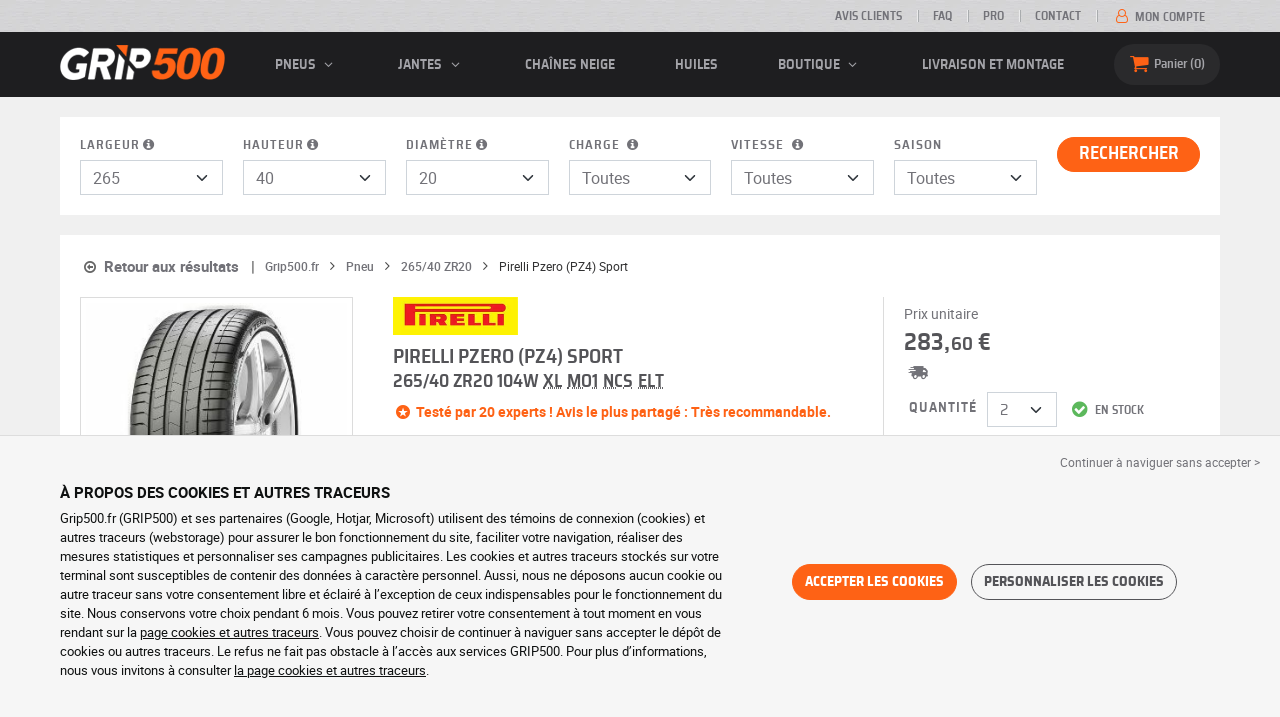

--- FILE ---
content_type: text/html; charset=UTF-8
request_url: https://www.grip500.fr/pneu/265-40-20/pirelli-pzero-pz4-sport-gp1558736
body_size: 23393
content:

<!DOCTYPE html>
<html lang="fr-FR">
    <head>
        <script>
            window.dataLayer = window.dataLayer || [];
            window.SITE_CDN_ASSETS = 'https\u003A\/\/cdn.grip500.com';        </script><script>
                dataLayer.push({'ad_storage': 'denied', 'analytics_storage': 'denied', 'functional_storage': 'denied'});
                (function(w,d,s,l,i){w[l]=w[l]||[];w[l].push({'gtm.start':
                        new Date().getTime(),event:'gtm.js'});var f=d.getElementsByTagName(s)[0],
                    j=d.createElement(s),dl=l!='dataLayer'?'&l='+l:'';j.async=true;j.src=
                    'https://www.googletagmanager.com/gtm.js?id='+i+dl;f.parentNode.insertBefore(j,f);
                })(window,document,'script','dataLayer','GTM-TZS2JJ4');
            </script>
            <link href="https://www.googletagmanager.com" rel="preconnect" crossorigin>
            <link rel="dns-prefetch" href="https://www.googletagmanager.com"><meta charset="UTF-8">
                    <meta name="viewport" content="width=device-width, initial-scale=1">
            <meta name="format-detection" content="telephone=no"/>
        
            
        <link rel="apple-touch-icon" sizes="180x180" href="https://cdn.grip500.com/build/images/favicon/apple-touch-icon.png">
        <link rel="icon" type="image/png" sizes="32x32" href="https://cdn.grip500.com/build/images/favicon/favicon-32x32.png">
        <link rel="icon" type="image/png" sizes="16x16" href="https://cdn.grip500.com/build/images/favicon/favicon-16x16.png">

        <link rel="preload" href="https://cdn.grip500.com/build/fonts/roboto-bold.a9a73a28.woff2" as="font" type="font/woff2" crossorigin="anonymous">
        <link rel="preload" href="https://cdn.grip500.com/build/fonts/roboto-medium.d67f0a52.woff2" as="font" type="font/woff2" crossorigin="anonymous">
        <link rel="preload" href="https://cdn.grip500.com/build/fonts/roboto-regular.d97dadf6.woff2" as="font" type="font/woff2" crossorigin="anonymous">
        <link rel="preload" href="https://cdn.grip500.com/build/fonts/sairasemicondensed-bold.639e0ded.woff2" as="font" type="font/woff2" crossorigin="anonymous">
        <link rel="preload" href="https://cdn.grip500.com/build/fonts/sairasemicondensed-regular.28a42df2.woff2" as="font" type="font/woff2" crossorigin="anonymous">
        <link rel="preload" href="https://cdn.grip500.com/build/fonts/sairasemicondensed-semibold.5bb856c9.woff2" as="font" type="font/woff2" crossorigin="anonymous">
        <link rel="preload" href="https://cdn.grip500.com/build/fonts/fontello.cb309f55.woff2" as="font" type="font/woff2" crossorigin="anonymous">

        <link rel="preconnect" href="https://www.google.com">
        <link rel="preconnect" href="https://www.gstatic.com" crossorigin>

        <link rel="dns-prefetch" href="https://cdn.grip500.com">

                <title>Pneu Pirelli 265/40 ZR20 104W XL MO1 NCS ELT | Pzero (PZ4) Sport · Été | GRIP500</title>
                <meta name="description" content="Le pneu Pirelli Pzero (PZ4) Sport 265/40 ZR20 104W XL MO1 NCS ELT est disponible sur GRIP500 à des prix ultra-compétitifs · Livraison gratuite et rapide · Paiement sécurisé."/>

                    <link rel="canonical" href="https://www.grip500.fr/pneu/265-40-20/pirelli-pzero-pz4-sport-gp1558736"/>
        
                                        <link rel="alternate" href="https://www.grip500.fr/pneu/265-40-20/pirelli-pzero-pz4-sport-gp1558736" hreflang="fr-fr">
<link rel="alternate" href="https://www.grip500.co.uk/tyre/265-40-20/pirelli-pzero-pz4-sport-gp1558736" hreflang="en-gb">
<link rel="alternate" href="https://www.grip500.de/reifen/265-40-20/pirelli-pzero-pz4-sport-gp1558736" hreflang="de-de">
<link rel="alternate" href="https://www.grip500.fi/rengas/265-40-20/pirelli-pzero-pz4-sport-gp1558736" hreflang="fi-fi">
<link rel="alternate" href="https://www.grip500.ie/tyre/265-40-20/pirelli-pzero-pz4-sport-gp1558736" hreflang="en-ie">
<link rel="alternate" href="https://www.grip500.nl/band/265-40-20/pirelli-pzero-pz4-sport-gp1558736" hreflang="nl-nl">
<link rel="alternate" href="https://www.grip500.es/neumatico/265-40-20/pirelli-pzero-pz4-sport-gp1558736" hreflang="es-es">
<link rel="alternate" href="https://www.grip500.be/pneu/265-40-20/pirelli-pzero-pz4-sport-gp1558736" hreflang="fr-be">
<link rel="alternate" href="https://www.grip500banden.be/band/265-40-20/pirelli-pzero-pz4-sport-gp1558736" hreflang="nl-be">
<link rel="alternate" href="https://www.grip500.se/dack/265-40-20/pirelli-pzero-pz4-sport-gp1558736" hreflang="sv-se">
<link rel="alternate" href="https://www.grip500.pt/pneu/265-40-20/pirelli-pzero-pz4-sport-gp1558736" hreflang="pt-pt">
<link rel="alternate" href="https://www.grip500.at/reifen/265-40-20/pirelli-pzero-pz4-sport-gp1558736" hreflang="de-at">
<link rel="alternate" href="https://www.grip500.it/pneumatico/265-40-20/pirelli-pzero-pz4-sport-gp1558736" hreflang="it-it">
<link rel="alternate" href="https://www.grip500.dk/daek/265-40-20/pirelli-pzero-pz4-sport-gp1558736" hreflang="da-dk">
<link rel="alternate" href="https://www.grip500.lu/pneu/265-40-20/pirelli-pzero-pz4-sport-gp1558736" hreflang="fr-lu">
                    

                    
        
                        <link rel="stylesheet" href="https://cdn.grip500.com/build/fonts.408ad6be.css">
            <link rel="stylesheet" href="https://cdn.grip500.com/build/app.0e11cae6.css">
        
    <link rel="stylesheet" href="https://cdn.grip500.com/build/product.3b6bdf54.css">

                    <script src="https://cdn.grip500.com/build/runtime.e73832ee.js" defer crossorigin="anonymous"></script><script src="https://cdn.grip500.com/build/3066.db5ec945.js" defer crossorigin="anonymous"></script><script src="https://cdn.grip500.com/build/3063.ec67e5f5.js" defer crossorigin="anonymous"></script><script src="https://cdn.grip500.com/build/8126.f86265b3.js" defer crossorigin="anonymous"></script><script src="https://cdn.grip500.com/build/9549.3fbe61a7.js" defer crossorigin="anonymous"></script><script src="https://cdn.grip500.com/build/app.403f47b2.js" defer crossorigin="anonymous"></script>
            </head>
    <body class="page-pneu-product-auto">
                    <noscript><iframe src="https://www.googletagmanager.com/ns.html?id=GTM-TZS2JJ4&ad_storage=denied&analytics_storage=denied&functional_storage=denied" height="0" width="0" style="display:none;visibility:hidden"></iframe></noscript>
                            <header class="main-header">
                

<div data-controller="menu-mobile" data-menu-mobile-url-value="/ajax/menu">
    <div class="main-header__top d-none d-md-block">
        <div class="container-xl text-uppercase ff-heading fw-medium fs-xsmall">
            <div class="main-header__top__menu d-flex justify-content-end align-items-center">
                <a href="/avis-clients" class="text-center text-reset">Avis clients</a>
                <a href="/faq/" class="text-center text-reset">FAQ</a>
                                    <a href="/pro/connexion" class="text-center text-reset">Pro</a>
                                <a href="/contact" class="text-center text-reset">Contact</a>
                
                                    <a href="/mon-compte/" class="text-nowrap text-reset">
                        <i class="fa fa-user-o text-primary fs-base"></i>
                        Mon compte
                    </a>
                            </div>
        </div>
    </div>

    <div class="main-header__menu bg-black">
        <div class="container-xl">
            <div class="ff-heading fw-medium text-gray row align-items-center position-relative">
                <div class="main-header__logo col col-md-2 d-flex align-items-center">
                    <div class="d-md-none me-1">
                        <div class="toggle-menu" data-action="click->menu-mobile#toggle">
                            <div></div>
                        </div>
                    </div>
                    <a href="/">
                        <picture>
                            <img src="https://cdn.grip500.com/build/images/common/logo/logo.png" class="d-block img-fluid" alt="grip500.fr" width="165" height="35" itemprop="logo"/>
                        </picture>
                    </a>
                </div>

                <div class="main-header__menu__links col-md" data-controller="toggle" data-toggle-selectors-value="[{&quot;menu--hover&quot;:&quot;body&quot;}]">
                    
<ul class="d-flex h-100 align-items-center justify-content-between text-uppercase">
    <li class="d-md-none">
        <a href="/pneu/" class="text-reset">Auto</a>
    </li>

    <li class="d-none d-md-flex menu-hover" data-action="mouseenter->toggle#add mouseleave->toggle#remove">
        <a role="button" class="text-reset menu-hover__title">
            pneus
            <i class="fa fa-angle-down"></i>
        </a>
        <div class="menu-hover__content">
                                                <a href="/pneu/" class="menu-hover__parent text-reset">
                        Pneus auto
                        <i class="fa fa-angle-right"></i>
                    </a>
                                <div class="menu-hover__sub-menu menu-hover__content">
                    <a href="https://www.grip500.fr/pneu/" class="text-reset">
                        Recherche par dimension
                    </a>
                    <a href="https://www.grip500.fr/pneu/" class="text-reset">
                        Recherche par marque
                    </a>
                    <a href="https://www.grip500.fr/pneu-vehicule/" class="text-reset">
                        Recherche par voiture
                    </a>
                </div>
            
                            <a href="/pneu-moto/" class="text-reset">
                    Pneus moto
                </a>
            
                                                                        <a href="/pneu-quad/" class="text-reset">Pneus quad</a>
                                                                                <a href="/pneu-camion/" class="text-reset">Pneus camion</a>
                                                                                <a href="/pneu-agricole/" class="text-reset">Pneus agricoles</a>
                                                        </div>
    </li>

            <li class="mobile-menu--exclude d-none d-lg-flex menu-hover" data-action="mouseenter->toggle#add mouseleave->toggle#remove">
            <a role="button" href="/jante/" class="text-reset menu-hover__title">
                jantes
                <i class="fa fa-angle-down"></i>
            </a>
            <div class="menu-hover__content">
                                    <a href="/jante/" class="text-reset d-none">
                        jantes
                    </a>
                                    <a href="/jante/tole" class="text-reset">
                        Jantes tôle
                    </a>
                                    <a href="/jante/alu" class="text-reset">
                        Jantes alu
                    </a>
                                    <a href="/pack-pneus/" class="text-reset">
                        Pack jantes + pneus
                    </a>
                            </div>
        </li>
    
            <li class="d-lg-none">
            <a href="/jante/" class="text-reset">jantes</a>
        </li>
    
            <li class="d-md-none">
            <a href="/pneu-moto/" class="text-reset">Moto</a>
        </li>
    
            <li class="d-md-none">
            <a href="/pneu-quad/" class="text-reset">Quad</a>
        </li>
    
            <li>
            <a href="/chaine-neige/" class="text-reset">
                Chaînes neige
            </a>
        </li>
    
            <li class="d-md-none">
            <a href="/pneu-camion/" class="text-reset">Camion</a>
        </li>
    
            <li class="d-md-none">
            <a href="/pneu-agricole/" class="text-reset">Agricole</a>
        </li>
    
                        <li>
                <a href="/boutique/huiles" class="text-reset">Huiles</a>
            </li>
        
        <li class="d-lg-none">
            <a href="/boutique/" class="text-reset">Boutique</a>
        </li>

        <li class="mobile-menu--exclude menu-hover d-none d-lg-flex" data-action="mouseenter->toggle#add mouseleave->toggle#remove">
            <a href="/boutique/" class="text-reset menu-hover__title">
                Boutique
                <i class="fa fa-angle-down"></i>
            </a>
            <div class="menu-hover__content">
                                    <a href="/boutique/equilibrage" class="text-reset">
                        Equilibrage
                    </a>
                                    <a href="/boutique/gonflage" class="text-reset">
                        Gonflage
                    </a>
                                    <a href="/boutique/outils-et-supports" class="text-reset">
                        Outils et supports
                    </a>
                                    <a href="/boutique/reparation" class="text-reset">
                        Réparation
                    </a>
                                    <a href="/boutique/batterie" class="text-reset">
                        Batterie
                    </a>
                                    <a href="/boutique/huiles" class="text-reset">
                        Huiles
                    </a>
                                    <a href="/boutique/accessoires" class="text-reset">
                        Accessoires
                    </a>
                                    <a href="/boutique/tpms" class="text-reset">
                        TPMS
                    </a>
                                    <a href="/boutique/montage-serrage" class="text-reset">
                        Montage - Serrage
                    </a>
                                    <a href="/boutique/additifs" class="text-reset">
                        Additifs
                    </a>
                            </div>
        </li>
    
            <li>
            <a href="/montage" class="text-reset">
                Livraison et montage
            </a>
        </li>
    </ul>

                </div>

                <div class="main-header__user-items col d-flex justify-content-end">
                    
                    <div class="main-header__user-item col-md d-flex d-md-none align-items-center">
                        <a href="/mon-compte/" class="d-flex">
                            <i class="fa fa-user-o text-primary"></i>
                        </a>
                    </div>

                    <div
                            class="main-header__user-item main-header__cart col-md d-flex align-items-center position-relative"
                            data-controller="cart--popover" data-cart--popover-url-value="/ajax/cart/resume-product" data-cart--popover-reload-value="1" data-cart--popover-default-reload-value="false" data-cart--popover-loading-class="fs-small"
                            data-action="emitter:update-badge-cart@window->cart--popover#refresh emitter:counter-cart->cart--popover#cartIsEmpty"
                    >
                        <a href="/panier/" class="d-flex align-items-center text-reset">
                            <i class="fa fa-basket text-primary"></i>
                            <span class="d-none d-lg-inline">Panier</span>
                            <span
                            data-controller="counter" data-counter-run-value="false" data-counter-path-value="/ajax/cart/light" data-counter-zero-value="1" data-counter-dispatch-value="cart"
                                    data-action="emitter:update-badge-cart@window->counter#refresh"
                        >
                                                            0
                                                    </span>
                        </a>
                        <div class="cart-popover popover__list d-none fw-normal text-body font-reset" data-cart--popover-target="content">
                            <div class="px-1 py-1 text-center">
                                Votre panier est vide.
                            </div>
                        </div>
                    </div>
                </div>
            </div>
        </div>
    </div>
</div>

            </header>
        
        <div class="main-container">
                <div class="container gx-0 gx-sm-2 " data-controller="product--go-back">
            <div class="d-none d-md-block bg-white mt-2 px-2 py-1">
        <form method="get" action="/ajax/tyre-light-form/auto" class="tyre-search-dimensions-form tyre-search-dimensions-form--auto form-disable-required" data-controller="form" data-form-custom-loading-value="true" data-form-xml-http-request-value="true">

<div class="row align-items-end">
    <div class="col">
        <div class="mt-1 mb-1"><label class="d-inline-block form-label" data-tooltip-content-value="&lt;picture class=&quot;tooltip__picture&quot;&gt;&lt;source srcset=&quot;https://cdn.grip500.com/build/images/pneu/form/tooltip/V-width.webp&quot;
                type=&quot;image/webp&quot;/&gt;&lt;img class=&quot;img-fluid&quot; width=&quot;360&quot; height=&quot;118&quot;
             src=&quot;https://cdn.grip500.com/build/images/pneu/form/tooltip/V-width.jpg&quot;/&gt;&lt;/picture&gt;" data-controller="tooltip" data-tooltip-type-value="d-none d-md-block" data-action="mouseenter-&gt;tooltip#show mouseleave-&gt;tooltip#hide" for="width"><span class="tooltip-label">Largeur</span><i data-tooltip-target="anchor" data-action="mouseenter->tooltip#show mouseleave->tooltip#hide" class="d-none d-md-inline fa fa-info-circled"></i></label>    <select id="width"name="width" autocomplete="off" data-form-target="select" data-action="change-&gt;form#submit" class="form-select"><option value="">Toutes</option>            <optgroup label="Valeurs principales">
                                                                                                                                                                    <option value="115">115</option>
                                                                                                                                                                        <option value="125">125</option>
                                                                                                                                                                        <option value="145">145</option>
                                                                                                                                                                        <option value="155">155</option>
                                                                                                                                                                        <option value="165">165</option>
                                                                                                                                                                        <option value="175">175</option>
                                                                                                                                                                        <option value="185">185</option>
                                                                                                                                                                        <option value="195">195</option>
                                                                                                                                                                        <option value="205">205</option>
                                                                                                                                                                        <option value="215">215</option>
                                                                                                                                                                        <option value="225">225</option>
                                                                                                                                                                        <option value="235">235</option>
                                                                                                                                                                        <option value="245">245</option>
                                                                                                                                                                        <option value="255">255</option>
                                                                                                                                                                                                        <option value="265" selected="selected">265</option>
                                                                                                                                                                                                                                    <option value="275">275</option>
                                                                                                                                                                                                                                    <option value="285">285</option>
                                                                                                                                                                                                                                    <option value="295">295</option>
                                                                                                                                                                                                                                    <option value="305">305</option>
                                                                                                                                                                                                                                    <option value="315">315</option>
                                                                                                                                                                                                                                    <option value="325">325</option>
                                                                                                                                                                                                                                    <option value="335">335</option>
                                                                                                                                                                                                                                    <option value="345">345</option>
                                                                                                                                                                                                                                    <option value="355">355</option>
                                                                                                                                    </optgroup><optgroup label="Toutes les valeurs">
                                                                                                                                                                    <option value="2.25">2.25</option>
                                                                                                                                                                                                                                    <option value="4">4.00</option>
                                                                                                                                                                                                                                    <option value="4.5">4.50</option>
                                                                                                                                                                                                                                    <option value="4.75">4.75</option>
                                                                                                                                                                                                                                    <option value="4.8">4.80</option>
                                                                                                                                                                                                                                    <option value="5">5.00</option>
                                                                                                                                                                                                                                    <option value="5.2">5.20</option>
                                                                                                                                                                                                                                    <option value="5.25">5.25</option>
                                                                                                                                                                                                                                    <option value="5.5">5.50</option>
                                                                                                                                                                                                                                    <option value="5.6">5.60</option>
                                                                                                                                                                                                                                    <option value="5.9">5.90</option>
                                                                                                                                                                                                                                    <option value="6">6.00</option>
                                                                                                                                                                                                                                    <option value="6.4">6.40</option>
                                                                                                                                                                                                                                    <option value="6.5">6.50</option>
                                                                                                                                                                                                                                    <option value="6.7">6.70</option>
                                                                                                                                                                                                                                    <option value="7">7.00</option>
                                                                                                                                                                                                                                    <option value="7.25">7.25</option>
                                                                                                                                                                                                                                    <option value="7.5">7.50</option>
                                                                                                                                                                                                                                    <option value="8.25">8.25</option>
                                                                                                                                                                                                                                    <option value="8.75">8.75</option>
                                                                                                                                                                                                                                    <option value="9.5">9.50</option>
                                                                                                                                                                                                                                    <option value="10.5">10.5</option>
                                                                                                                                                                                                                                    <option value="12">12</option>
                                                                                                                                                                                                                                    <option value="12.5">12.5</option>
                                                                                                                                                                                                                                    <option value="13">13</option>
                                                                                                                                                                                                                                    <option value="13.5">13.5</option>
                                                                                                                                                                                                                                    <option value="14">14</option>
                                                                                                                                                                                                                                    <option value="15">15</option>
                                                                                                                                                                                                                                    <option value="17">17</option>
                                                                                                                                                                                                                                    <option value="20.5">20.5</option>
                                                                                                                                                                                                                                    <option value="23">23</option>
                                                                                                                                                                                                                                    <option value="27">27</option>
                                                                                                                                                                                                                                    <option value="28">28</option>
                                                                                                                                                                                                                                    <option value="29">29</option>
                                                                                                                                                                                                                                    <option value="30">30</option>
                                                                                                                                                                                                                                    <option value="31">31</option>
                                                                                                                                                                                                                                    <option value="32">32</option>
                                                                                                                                                                                                                                    <option value="33">33</option>
                                                                                                                                                                                                                                    <option value="35">35</option>
                                                                                                                                                                                                                                    <option value="36">36</option>
                                                                                                                                                                                                                                    <option value="37">37</option>
                                                                                                                                                                                                                                    <option value="38">38</option>
                                                                                                                                                                                                                                    <option value="38.5">38.5</option>
                                                                                                                                                                                                                                    <option value="39">39</option>
                                                                                                                                                                                                                                    <option value="40">40</option>
                                                                                                                                                                                                                                    <option value="42">42</option>
                                                                                                                                                                                                                                    <option value="115">115</option>
                                                                                                                                                                                                                                    <option value="125">125</option>
                                                                                                                                                                                                                                    <option value="130">130</option>
                                                                                                                                                                                                                                    <option value="135">135</option>
                                                                                                                                                                                                                                    <option value="140">140</option>
                                                                                                                                                                                                                                    <option value="145">145</option>
                                                                                                                                                                                                                                    <option value="150">150</option>
                                                                                                                                                                                                                                    <option value="155">155</option>
                                                                                                                                                                                                                                    <option value="160">160</option>
                                                                                                                                                                                                                                    <option value="165">165</option>
                                                                                                                                                                                                                                    <option value="170">170</option>
                                                                                                                                                                                                                                    <option value="175">175</option>
                                                                                                                                                                                                                                    <option value="180">180</option>
                                                                                                                                                                                                                                    <option value="185">185</option>
                                                                                                                                                                                                                                    <option value="190">190</option>
                                                                                                                                                                                                                                    <option value="195">195</option>
                                                                                                                                                                                                                                    <option value="200">200</option>
                                                                                                                                                                                                                                    <option value="205">205</option>
                                                                                                                                                                                                                                    <option value="210">210</option>
                                                                                                                                                                                                                                    <option value="215">215</option>
                                                                                                                                                                                                                                    <option value="220">220</option>
                                                                                                                                                                                                                                    <option value="225">225</option>
                                                                                                                                                                                                                                    <option value="230">230</option>
                                                                                                                                                                                                                                    <option value="235">235</option>
                                                                                                                                                                                                                                    <option value="240">240</option>
                                                                                                                                                                                                                                    <option value="245">245</option>
                                                                                                                                                                                                                                    <option value="250">250</option>
                                                                                                                                                                                                                                    <option value="255">255</option>
                                                                                                                                                                                                                                    <option value="265">265</option>
                                                                                                                                                                                                                                    <option value="275">275</option>
                                                                                                                                                                                                                                    <option value="280">280</option>
                                                                                                                                                                                                                                    <option value="285">285</option>
                                                                                                                                                                                                                                    <option value="295">295</option>
                                                                                                                                                                                                                                    <option value="300">300</option>
                                                                                                                                                                                                                                    <option value="305">305</option>
                                                                                                                                                                                                                                    <option value="315">315</option>
                                                                                                                                                                                                                                    <option value="320">320</option>
                                                                                                                                                                                                                                    <option value="325">325</option>
                                                                                                                                                                                                                                    <option value="330">330</option>
                                                                                                                                                                                                                                    <option value="335">335</option>
                                                                                                                                                                                                                                    <option value="345">345</option>
                                                                                                                                                                                                                                    <option value="355">355</option>
                                                                                                                                                                                                                                    <option value="440">440</option>
                                                                                                                                                                                                                                    <option value="450">450</option>
                                                                                                                                    </optgroup>        </select>
    </div>
    </div>
    <div class="col">
        <div class="mt-1 mb-1"><label class="d-inline-block form-label required" data-tooltip-content-value="&lt;picture class=&quot;tooltip__picture&quot;&gt;&lt;source srcset=&quot;https://cdn.grip500.com/build/images/pneu/form/tooltip/V-height.webp&quot;
                type=&quot;image/webp&quot;/&gt;&lt;img class=&quot;img-fluid&quot; width=&quot;360&quot; height=&quot;118&quot;
             src=&quot;https://cdn.grip500.com/build/images/pneu/form/tooltip/V-height.jpg&quot;/&gt;&lt;/picture&gt;" data-controller="tooltip" data-tooltip-type-value="d-none d-md-block" data-action="mouseenter-&gt;tooltip#show mouseleave-&gt;tooltip#hide" for="height"><span class="tooltip-label">Hauteur</span><i data-tooltip-target="anchor" data-action="mouseenter->tooltip#show mouseleave->tooltip#hide" class="d-none d-md-inline fa fa-info-circled"></i></label>    
    <select id="height"name="height" autocomplete="off" data-form-target="select" data-action="change-&gt;form#submit" class="form-select">    <option value="25">25</option><option value="30">30</option><option value="35">35</option><option value="40" selected="selected">40</option><option value="45">45</option><option value="50">50</option><option value="55">55</option><option value="60">60</option><option value="65">65</option><option value="70">70</option><option value="75">75</option></select></div>
    </div>
    <div class="col">
        <div class="mt-1 mb-1"><label class="d-inline-block form-label required" data-tooltip-content-value="&lt;picture class=&quot;tooltip__picture&quot;&gt;&lt;source srcset=&quot;https://cdn.grip500.com/build/images/pneu/form/tooltip/V-diameter.webp&quot;
                type=&quot;image/webp&quot;/&gt;&lt;img class=&quot;img-fluid&quot; width=&quot;360&quot; height=&quot;118&quot;
             src=&quot;https://cdn.grip500.com/build/images/pneu/form/tooltip/V-diameter.jpg&quot;/&gt;&lt;/picture&gt;" data-controller="tooltip" data-tooltip-type-value="d-none d-md-block" data-action="mouseenter-&gt;tooltip#show mouseleave-&gt;tooltip#hide" for="diameter"><span class="tooltip-label">Diamètre</span><i data-tooltip-target="anchor" data-action="mouseenter->tooltip#show mouseleave->tooltip#hide" class="d-none d-md-inline fa fa-info-circled"></i></label>    
    <select id="diameter"name="diameter" autocomplete="off" data-form-target="select" data-action="change-&gt;form#submit" class="form-select">    <option value="18">18</option><option value="19">19</option><option value="20" selected="selected">20</option><option value="21">21</option><option value="22">22</option><option value="23">23</option></select></div>
    </div>
            <div class="col d-none d-lg-block">
            <div class="mt-1 mb-1"><label data-tooltip-content-value="&lt;picture class=&quot;tooltip__picture&quot;&gt;&lt;source srcset=&quot;https://cdn.grip500.com/build/images/pneu/form/tooltip/V-load.webp&quot;
                type=&quot;image/webp&quot;/&gt;&lt;img class=&quot;img-fluid&quot; width=&quot;360&quot; height=&quot;118&quot;
             src=&quot;https://cdn.grip500.com/build/images/pneu/form/tooltip/V-load.jpg&quot;/&gt;&lt;/picture&gt;" data-controller="tooltip" data-tooltip-type-value="d-none d-md-block" data-action="mouseenter-&gt;tooltip#show mouseleave-&gt;tooltip#hide" class="form-label" for="load">Charge&nbsp;<i data-tooltip-target="anchor" data-action="mouseenter->tooltip#show mouseleave->tooltip#hide" class="d-none d-md-inline fa fa-info-circled"></i></label>    
    <select id="load"name="load" autocomplete="off" data-form-target="select" data-action="change-&gt;form#submit" class="form-select"><option value="">Toutes</option>    <option value="104">104</option></select></div>
        </div>
                <div class="col d-none d-lg-block">
            <div class="mt-1 mb-1"><label class="d-inline-block form-label" data-tooltip-content-value="&lt;picture class=&quot;tooltip__picture&quot;&gt;&lt;source srcset=&quot;https://cdn.grip500.com/build/images/pneu/form/tooltip/V-speed.webp&quot;
                type=&quot;image/webp&quot;/&gt;&lt;img class=&quot;img-fluid&quot; width=&quot;360&quot; height=&quot;118&quot;
             src=&quot;https://cdn.grip500.com/build/images/pneu/form/tooltip/V-speed.jpg&quot;/&gt;&lt;/picture&gt;" data-controller="tooltip" data-tooltip-type-value="d-none d-md-block" data-action="mouseenter-&gt;tooltip#show mouseleave-&gt;tooltip#hide" for="speed"><span class="tooltip-label">Vitesse</span>&nbsp;<i data-tooltip-target="anchor" data-action="mouseenter->tooltip#show mouseleave->tooltip#hide" class="d-none d-md-inline fa fa-info-circled"></i></label>    
    <select id="speed"name="speed" autocomplete="off" data-form-target="select" data-action="change-&gt;form#submit" class="form-select"><option value="">Toutes</option>    <option value="T">T ≤ 190 km/h</option><option value="H">H ≤ 210 km/h</option><option value="V">V ≤ 240 km/h</option><option value="W">W ≤ 270 km/h</option><option value="Y">Y ≤ 300 km/h</option></select></div>
        </div>
                <div class="col">
            <div class="mt-1 mb-1"><label class="form-label" for="season">Saison</label>    
    <select id="season"name="season" autocomplete="off" data-form-target="select" class="form-select"><option value="">Toutes</option>    <option value="S">Été</option><option value="W">Hiver</option><option value="G">4 saisons</option></select></div>
        </div>
        <div class="col align-self-end tyre-search-dimensions-form__submit">
        <button class="btn btn-lg btn-primary text-uppercase w-100 fw-medium mt-1 mb-1" type="submit"
                data-form-target="submit"
        >
            Rechercher
        </button>
    </div>
</div>

</form>

    </div>

                                            



<div class="mt-2 mb-2"
        data-controller="form--filter-catalog-articles fullscreen" data-form--filter-catalog-articles-filter-mobile-label-value="{{count}} résultat" data-form--filter-catalog-articles-filter-mobile-label-plural-value="{{count}} résultats" data-form--filter-catalog-articles-error-message-value="Une erreur s&#039;est produite merci d&#039;essayer à nouveau ou de nous contacter si le problème persiste." data-form--filter-catalog-articles-ajax-url-value="/pneu/265-40-20/" data-form--filter-catalog-articles-submit-url-value="/pneu/265-40-20/pirelli-pzero-pz4-sport-gp1558736" data-form--filter-catalog-articles-push-to-url-value="false" data-form--filter-catalog-articles-initial-count-value="109" data-fullscreen-emit-show-event-value="filtersMobileShow" data-fullscreen-emit-hide-event-value="filtersMobileHide" data-fullscreen-emit-hide-from-button-event-value="filtersMobileSubmit" data-fullscreen-submit-attr-value="{&quot;data-form--filter-catalog-articles-target&quot;:&quot;filterSubmit&quot;}" data-fullscreen-footer-value="109 résultats"
        data-action="emitter:fullscreen:open:filter@window->fullscreen#show"
>
    <div class="d-md-none text-center px-2 bg-transparent">
        <button type="button" class="bg-white btn w-100 border" data-action="click->fullscreen#show">
            <i class="fa fa-search"></i>Effectuer une recherche
        </button>
    </div>

    <div class="product-list-filters d-md-none">
        <div class="fullscreen-md" data-fullscreen-target="fullscreen">
            <div class="fullscreen__title d-flex align-items-center px-1 py-1 d-md-none border-bottom" data-fullscreen-target="title">
                <span class="text-center w-100 px-1">Filtrer</span>
                <button type="button" data-action="fullscreen#close" class="btn btn-close pt-0 pe-0 pb-0 ps-0">
                    <i class="fa fa-cancel"></i>
                </button>
            </div>
            <div class="ps-2 fullscreen__scroll">
                    
<form method="get" action="" class="text-body form-disable-required pneu-serp-form" data-form--filter-catalog-articles-target="form" data-action="submit-&gt;form--filter-catalog-articles#change">

    <div class="row product-list-filters__filter-dimension mb-1">
        <div class="col-12">
                        <label for="width" class="form-label"
                    data-controller="tooltip" data-tooltip-content-value="&lt;picture class=&quot;tooltip__picture&quot;&gt;&lt;source srcset=&quot;https://cdn.grip500.com/build/images/pneu/form/tooltip/V-size.webp&quot;
                type=&quot;image/webp&quot;/&gt;&lt;img class=&quot;img-fluid&quot; width=&quot;360&quot; height=&quot;118&quot;
             src=&quot;https://cdn.grip500.com/build/images/pneu/form/tooltip/V-size.jpg&quot;/&gt;&lt;/picture&gt;"
            >
                Dimension
                <i data-action="mouseenter->tooltip#show mouseleave->tooltip#hide"
                        data-tooltip-target="anchor" class="fa fa-info-circled d-none d-md-inline"></i>
            </label>
        </div>
        <div class="col-4">
                <select id="width"name="width" autocomplete="off" data-action="change-&gt;form--filter-catalog-articles#change" class="form-select">            <optgroup label="Valeurs principales">
                                                                                                                                                                    <option value="115">115</option>
                                                                                                                                                                        <option value="125">125</option>
                                                                                                                                                                        <option value="145">145</option>
                                                                                                                                                                        <option value="155">155</option>
                                                                                                                                                                        <option value="165">165</option>
                                                                                                                                                                        <option value="175">175</option>
                                                                                                                                                                        <option value="185">185</option>
                                                                                                                                                                        <option value="195">195</option>
                                                                                                                                                                        <option value="205">205</option>
                                                                                                                                                                        <option value="215">215</option>
                                                                                                                                                                        <option value="225">225</option>
                                                                                                                                                                        <option value="235">235</option>
                                                                                                                                                                        <option value="245">245</option>
                                                                                                                                                                        <option value="255">255</option>
                                                                                                                                                                                                        <option value="265" selected="selected">265</option>
                                                                                                                                                                                                                                    <option value="275">275</option>
                                                                                                                                                                                                                                    <option value="285">285</option>
                                                                                                                                                                                                                                    <option value="295">295</option>
                                                                                                                                                                                                                                    <option value="305">305</option>
                                                                                                                                                                                                                                    <option value="315">315</option>
                                                                                                                                                                                                                                    <option value="325">325</option>
                                                                                                                                                                                                                                    <option value="335">335</option>
                                                                                                                                                                                                                                    <option value="345">345</option>
                                                                                                                                                                                                                                    <option value="355">355</option>
                                                                                                                                    </optgroup><optgroup label="Toutes les valeurs">
                                                                                                                                                                    <option value="2.25">2.25</option>
                                                                                                                                                                                                                                    <option value="4">4.00</option>
                                                                                                                                                                                                                                    <option value="4.5">4.50</option>
                                                                                                                                                                                                                                    <option value="4.75">4.75</option>
                                                                                                                                                                                                                                    <option value="4.8">4.80</option>
                                                                                                                                                                                                                                    <option value="5">5.00</option>
                                                                                                                                                                                                                                    <option value="5.2">5.20</option>
                                                                                                                                                                                                                                    <option value="5.25">5.25</option>
                                                                                                                                                                                                                                    <option value="5.5">5.50</option>
                                                                                                                                                                                                                                    <option value="5.6">5.60</option>
                                                                                                                                                                                                                                    <option value="5.9">5.90</option>
                                                                                                                                                                                                                                    <option value="6">6.00</option>
                                                                                                                                                                                                                                    <option value="6.4">6.40</option>
                                                                                                                                                                                                                                    <option value="6.5">6.50</option>
                                                                                                                                                                                                                                    <option value="6.7">6.70</option>
                                                                                                                                                                                                                                    <option value="7">7.00</option>
                                                                                                                                                                                                                                    <option value="7.25">7.25</option>
                                                                                                                                                                                                                                    <option value="7.5">7.50</option>
                                                                                                                                                                                                                                    <option value="8.25">8.25</option>
                                                                                                                                                                                                                                    <option value="8.75">8.75</option>
                                                                                                                                                                                                                                    <option value="9.5">9.50</option>
                                                                                                                                                                                                                                    <option value="10.5">10.5</option>
                                                                                                                                                                                                                                    <option value="12">12</option>
                                                                                                                                                                                                                                    <option value="12.5">12.5</option>
                                                                                                                                                                                                                                    <option value="13">13</option>
                                                                                                                                                                                                                                    <option value="13.5">13.5</option>
                                                                                                                                                                                                                                    <option value="14">14</option>
                                                                                                                                                                                                                                    <option value="15">15</option>
                                                                                                                                                                                                                                    <option value="17">17</option>
                                                                                                                                                                                                                                    <option value="20.5">20.5</option>
                                                                                                                                                                                                                                    <option value="23">23</option>
                                                                                                                                                                                                                                    <option value="27">27</option>
                                                                                                                                                                                                                                    <option value="28">28</option>
                                                                                                                                                                                                                                    <option value="29">29</option>
                                                                                                                                                                                                                                    <option value="30">30</option>
                                                                                                                                                                                                                                    <option value="31">31</option>
                                                                                                                                                                                                                                    <option value="32">32</option>
                                                                                                                                                                                                                                    <option value="33">33</option>
                                                                                                                                                                                                                                    <option value="35">35</option>
                                                                                                                                                                                                                                    <option value="36">36</option>
                                                                                                                                                                                                                                    <option value="37">37</option>
                                                                                                                                                                                                                                    <option value="38">38</option>
                                                                                                                                                                                                                                    <option value="38.5">38.5</option>
                                                                                                                                                                                                                                    <option value="39">39</option>
                                                                                                                                                                                                                                    <option value="40">40</option>
                                                                                                                                                                                                                                    <option value="42">42</option>
                                                                                                                                                                                                                                    <option value="115">115</option>
                                                                                                                                                                                                                                    <option value="125">125</option>
                                                                                                                                                                                                                                    <option value="130">130</option>
                                                                                                                                                                                                                                    <option value="135">135</option>
                                                                                                                                                                                                                                    <option value="140">140</option>
                                                                                                                                                                                                                                    <option value="145">145</option>
                                                                                                                                                                                                                                    <option value="150">150</option>
                                                                                                                                                                                                                                    <option value="155">155</option>
                                                                                                                                                                                                                                    <option value="160">160</option>
                                                                                                                                                                                                                                    <option value="165">165</option>
                                                                                                                                                                                                                                    <option value="170">170</option>
                                                                                                                                                                                                                                    <option value="175">175</option>
                                                                                                                                                                                                                                    <option value="180">180</option>
                                                                                                                                                                                                                                    <option value="185">185</option>
                                                                                                                                                                                                                                    <option value="190">190</option>
                                                                                                                                                                                                                                    <option value="195">195</option>
                                                                                                                                                                                                                                    <option value="200">200</option>
                                                                                                                                                                                                                                    <option value="205">205</option>
                                                                                                                                                                                                                                    <option value="210">210</option>
                                                                                                                                                                                                                                    <option value="215">215</option>
                                                                                                                                                                                                                                    <option value="220">220</option>
                                                                                                                                                                                                                                    <option value="225">225</option>
                                                                                                                                                                                                                                    <option value="230">230</option>
                                                                                                                                                                                                                                    <option value="235">235</option>
                                                                                                                                                                                                                                    <option value="240">240</option>
                                                                                                                                                                                                                                    <option value="245">245</option>
                                                                                                                                                                                                                                    <option value="250">250</option>
                                                                                                                                                                                                                                    <option value="255">255</option>
                                                                                                                                                                                                                                    <option value="265">265</option>
                                                                                                                                                                                                                                    <option value="275">275</option>
                                                                                                                                                                                                                                    <option value="280">280</option>
                                                                                                                                                                                                                                    <option value="285">285</option>
                                                                                                                                                                                                                                    <option value="295">295</option>
                                                                                                                                                                                                                                    <option value="300">300</option>
                                                                                                                                                                                                                                    <option value="305">305</option>
                                                                                                                                                                                                                                    <option value="315">315</option>
                                                                                                                                                                                                                                    <option value="320">320</option>
                                                                                                                                                                                                                                    <option value="325">325</option>
                                                                                                                                                                                                                                    <option value="330">330</option>
                                                                                                                                                                                                                                    <option value="335">335</option>
                                                                                                                                                                                                                                    <option value="345">345</option>
                                                                                                                                                                                                                                    <option value="355">355</option>
                                                                                                                                                                                                                                    <option value="440">440</option>
                                                                                                                                                                                                                                    <option value="450">450</option>
                                                                                                                                    </optgroup>        </select>
    
        </div>
        <div class="col-4">
                
    <select id="height"name="height" autocomplete="off" data-action="change-&gt;form--filter-catalog-articles#change" class="form-select">    <option value="25">25</option><option value="30">30</option><option value="35">35</option><option value="40" selected="selected">40</option><option value="45">45</option><option value="50">50</option><option value="55">55</option><option value="60">60</option><option value="65">65</option><option value="70">70</option><option value="75">75</option></select>
        </div>
        <div class="col-4">
                
    <select id="diameter"name="diameter" autocomplete="off" data-action="change-&gt;form--filter-catalog-articles#change" class="form-select">    <option value="18">18</option><option value="19">19</option><option value="20" selected="selected">20</option><option value="21">21</option><option value="22">22</option><option value="23">23</option></select>
        </div>
    </div>

    <div class="row">
            <div class="mb-1 col col-lg-12"><label data-tooltip-content-value="&lt;picture class=&quot;tooltip__picture&quot;&gt;&lt;source srcset=&quot;https://cdn.grip500.com/build/images/pneu/form/tooltip/V-load.webp&quot;
                type=&quot;image/webp&quot;/&gt;&lt;img class=&quot;img-fluid&quot; width=&quot;360&quot; height=&quot;118&quot;
             src=&quot;https://cdn.grip500.com/build/images/pneu/form/tooltip/V-load.jpg&quot;/&gt;&lt;/picture&gt;" data-controller="tooltip" data-tooltip-type-value="d-none d-md-block" data-action="mouseenter-&gt;tooltip#show mouseleave-&gt;tooltip#hide" class="form-label" for="load">Charge&nbsp;<i data-tooltip-target="anchor" data-action="mouseenter->tooltip#show mouseleave->tooltip#hide" class="d-none d-md-inline fa fa-info-circled"></i></label>    
    <select id="load"name="load" autocomplete="off" data-action="change-&gt;form--filter-catalog-articles#change" class="form-select"><option value="">Toutes</option>    <option value="104">104</option></select></div>
    
            <div class="mb-1 col col-lg-12"><label class="d-inline-block form-label" data-tooltip-content-value="&lt;picture class=&quot;tooltip__picture&quot;&gt;&lt;source srcset=&quot;https://cdn.grip500.com/build/images/pneu/form/tooltip/V-speed.webp&quot;
                type=&quot;image/webp&quot;/&gt;&lt;img class=&quot;img-fluid&quot; width=&quot;360&quot; height=&quot;118&quot;
             src=&quot;https://cdn.grip500.com/build/images/pneu/form/tooltip/V-speed.jpg&quot;/&gt;&lt;/picture&gt;" data-controller="tooltip" data-tooltip-type-value="d-none d-md-block" data-action="mouseenter-&gt;tooltip#show mouseleave-&gt;tooltip#hide" for="speed"><span class="tooltip-label">Vitesse</span>&nbsp;<i data-tooltip-target="anchor" data-action="mouseenter->tooltip#show mouseleave->tooltip#hide" class="d-none d-md-inline fa fa-info-circled"></i></label>    
    <select id="speed"name="speed" autocomplete="off" data-action="change-&gt;form--filter-catalog-articles#change" class="form-select"><option value="">Toutes</option>    <option value="T">T ≤ 190 km/h</option><option value="H">H ≤ 210 km/h</option><option value="V">V ≤ 240 km/h</option><option value="W">W ≤ 270 km/h</option><option value="Y">Y ≤ 300 km/h</option></select></div>
        </div>

    <fieldset class="mb-1"><legend class="col-form-label">Marque</legend>                                                        
                                    
        
    
<div data-controller="select fullscreen" data-select-trans-value="{&quot;trigger&quot;:&quot;Toutes&quot;,&quot;label&quot;:&quot;Marque&quot;,&quot;triggerCount&quot;:&quot;Marques&quot;,&quot;name&quot;:&quot;brands&quot;}" data-select-multiple-value="true" data-select-reset-search-on-selection-value="true" class="selectbox selectbox--input" data-name=brands>
    <div class="selectbox__trigger form-select" data-select-target="trigger">
        Toutes
    </div>
    <div class="selectbox__dropdown fullscreen-lg" data-select-target="dropdown" hidden>
        <div class="fullscreen__title d-flex align-items-center d-lg-none" data-fullscreen-target="title">
            <span class="text-center w-100 px-1 fw-bold fs-base">Marque</span>
            <button type="button" data-action="select#close" class="btn btn-close"><i class="fa fa-cancel"></i></button>
        </div>
        <div class="selectbox__input"
                >
            <input type="text"
                   class="form-control form-control-sm"
                   placeholder="Recherche"
                   autocomplete="off"
                   data-select-target="input"
                   
                   data-hj-allow />
                                                <div class="d-flex pt-1">
                                                    <a data-action="select#selectAll" class="btn btn-link fw-medium fs-xsmall" role="button">Tout sélectionner</a>
                                                                            <a class="btn btn-link fw-medium fs-xsmall ms-auto" role="button" data-select-target="reset" data-action="select#clear">Effacer</a>
                                            </div>
                                    </div>
        <ul class="overflow-scroll" data-select-target="results">
                                                        <li role="group">
                                                        <ul>
                                                                                                        <li role="option" data-group-toggle>
                                                                                                                                <span class="form-check">
                                                <input type="checkbox"  class="form-check-input"/>
                                                <label class="form-check-label">
                                                    <b>Marques Premium</b>
                                                </label>
                                            </span>
                                                                            </li>
                                                                                                                                        <li role="option">
                                        <div class="form-check"><input type="checkbox" id="brands_0"name="brands[]" autocomplete="off" class="form-check-input" value="19" />
        <label class="form-check-label" for="brands_0">Bridgestone</label></div>
                                        
                                    </li>
                                                                                                        <li role="option">
                                        <div class="form-check"><input type="checkbox" id="brands_1"name="brands[]" autocomplete="off" class="form-check-input" value="9" />
        <label class="form-check-label" for="brands_1">Continental</label></div>
                                        
                                    </li>
                                                                                                        <li role="option">
                                        <div class="form-check"><input type="checkbox" id="brands_2"name="brands[]" autocomplete="off" class="form-check-input" value="2" />
        <label class="form-check-label" for="brands_2">Dunlop</label></div>
                                        
                                    </li>
                                                                                                        <li role="option">
                                        <div class="form-check"><input type="checkbox" id="brands_3"name="brands[]" autocomplete="off" class="form-check-input" value="18" />
        <label class="form-check-label" for="brands_3">Goodyear</label></div>
                                        
                                    </li>
                                                                                                        <li role="option">
                                        <div class="form-check"><input type="checkbox" id="brands_4"name="brands[]" autocomplete="off" class="form-check-input" value="36" />
        <label class="form-check-label" for="brands_4">Hankook</label></div>
                                        
                                    </li>
                                                                                                        <li role="option">
                                        <div class="form-check"><input type="checkbox" id="brands_5"name="brands[]" autocomplete="off" class="form-check-input" value="4" />
        <label class="form-check-label" for="brands_5">Michelin</label></div>
                                        
                                    </li>
                                                                                                        <li role="option">
                                        <div class="form-check"><input type="checkbox" id="brands_6"name="brands[]" autocomplete="off" class="form-check-input" value="5" />
        <label class="form-check-label" for="brands_6">Pirelli</label></div>
                                        
                                    </li>
                                                            </ul>
                        </li>
                                                                                <li role="group">
                                                        <ul>
                                                                                                        <li role="option" data-group-toggle>
                                                                                                                                <span class="form-check">
                                                <input type="checkbox"  class="form-check-input"/>
                                                <label class="form-check-label">
                                                    <b>Marques Quality</b>
                                                </label>
                                            </span>
                                                                            </li>
                                                                                                                                        <li role="option">
                                        <div class="form-check"><input type="checkbox" id="brands_7"name="brands[]" autocomplete="off" class="form-check-input" value="46" />
        <label class="form-check-label" for="brands_7">Falken</label></div>
                                        
                                    </li>
                                                                                                        <li role="option">
                                        <div class="form-check"><input type="checkbox" id="brands_8"name="brands[]" autocomplete="off" class="form-check-input" value="26" />
        <label class="form-check-label" for="brands_8">Kumho</label></div>
                                        
                                    </li>
                                                                                                        <li role="option">
                                        <div class="form-check"><input type="checkbox" id="brands_9"name="brands[]" autocomplete="off" class="form-check-input" value="119" />
        <label class="form-check-label" for="brands_9">Maxxis</label></div>
                                        
                                    </li>
                                                                                                        <li role="option">
                                        <div class="form-check"><input type="checkbox" id="brands_10"name="brands[]" autocomplete="off" class="form-check-input" value="45" />
        <label class="form-check-label" for="brands_10">Nankang</label></div>
                                        
                                    </li>
                                                                                                        <li role="option">
                                        <div class="form-check"><input type="checkbox" id="brands_11"name="brands[]" autocomplete="off" class="form-check-input" value="21" />
        <label class="form-check-label" for="brands_11">Nexen</label></div>
                                        
                                    </li>
                                                                                                        <li role="option">
                                        <div class="form-check"><input type="checkbox" id="brands_12"name="brands[]" autocomplete="off" class="form-check-input" value="7" />
        <label class="form-check-label" for="brands_12">Toyo</label></div>
                                        
                                    </li>
                                                                                                        <li role="option">
                                        <div class="form-check"><input type="checkbox" id="brands_13"name="brands[]" autocomplete="off" class="form-check-input" value="44" />
        <label class="form-check-label" for="brands_13">Vredestein</label></div>
                                        
                                    </li>
                                                                                                        <li role="option">
                                        <div class="form-check"><input type="checkbox" id="brands_14"name="brands[]" autocomplete="off" class="form-check-input" value="8" />
        <label class="form-check-label" for="brands_14">Yokohama</label></div>
                                        
                                    </li>
                                                            </ul>
                        </li>
                                                                                <li role="group">
                                                        <ul>
                                                                                                        <li role="option" data-group-toggle>
                                                                                                                                <span class="form-check">
                                                <input type="checkbox"  class="form-check-input"/>
                                                <label class="form-check-label">
                                                    <b>Marques Budget</b>
                                                </label>
                                            </span>
                                                                            </li>
                                                                                                                                        <li role="option">
                                        <div class="form-check"><input type="checkbox" id="brands_15"name="brands[]" autocomplete="off" class="form-check-input" value="147" />
        <label class="form-check-label" for="brands_15">Accelera</label></div>
                                        
                                    </li>
                                                                                                        <li role="option">
                                        <div class="form-check"><input type="checkbox" id="brands_16"name="brands[]" autocomplete="off" class="form-check-input" value="560" />
        <label class="form-check-label" for="brands_16">Comforser</label></div>
                                        
                                    </li>
                                                                                                        <li role="option">
                                        <div class="form-check"><input type="checkbox" id="brands_17"name="brands[]" autocomplete="off" class="form-check-input" value="605" />
        <label class="form-check-label" for="brands_17">Davanti</label></div>
                                        
                                    </li>
                                                                                                        <li role="option">
                                        <div class="form-check"><input type="checkbox" id="brands_18"name="brands[]" autocomplete="off" class="form-check-input" value="678" />
        <label class="form-check-label" for="brands_18">Greentrac</label></div>
                                        
                                    </li>
                                                                                                        <li role="option">
                                        <div class="form-check"><input type="checkbox" id="brands_19"name="brands[]" autocomplete="off" class="form-check-input" value="369" />
        <label class="form-check-label" for="brands_19">Gripmax</label></div>
                                        
                                    </li>
                                                                                                        <li role="option">
                                        <div class="form-check"><input type="checkbox" id="brands_20"name="brands[]" autocomplete="off" class="form-check-input" value="331" />
        <label class="form-check-label" for="brands_20">Imperial</label></div>
                                        
                                    </li>
                                                                                                        <li role="option">
                                        <div class="form-check"><input type="checkbox" id="brands_21"name="brands[]" autocomplete="off" class="form-check-input" value="683" />
        <label class="form-check-label" for="brands_21">Kingboss</label></div>
                                        
                                    </li>
                                                                                                        <li role="option">
                                        <div class="form-check"><input type="checkbox" id="brands_22"name="brands[]" autocomplete="off" class="form-check-input" value="78" />
        <label class="form-check-label" for="brands_22">Minerva</label></div>
                                        
                                    </li>
                                                                                                        <li role="option">
                                        <div class="form-check"><input type="checkbox" id="brands_23"name="brands[]" autocomplete="off" class="form-check-input" value="225" />
        <label class="form-check-label" for="brands_23">Sailun</label></div>
                                        
                                    </li>
                                                                                                        <li role="option">
                                        <div class="form-check"><input type="checkbox" id="brands_24"name="brands[]" autocomplete="off" class="form-check-input" value="550" />
        <label class="form-check-label" for="brands_24">Superia</label></div>
                                        
                                    </li>
                                                                                                        <li role="option">
                                        <div class="form-check"><input type="checkbox" id="brands_25"name="brands[]" autocomplete="off" class="form-check-input" value="237" />
        <label class="form-check-label" for="brands_25">Tracmax</label></div>
                                        
                                    </li>
                                                                                                        <li role="option">
                                        <div class="form-check"><input type="checkbox" id="brands_26"name="brands[]" autocomplete="off" class="form-check-input" value="667" />
        <label class="form-check-label" for="brands_26">Transmate</label></div>
                                        
                                    </li>
                                                                                                        <li role="option">
                                        <div class="form-check"><input type="checkbox" id="brands_27"name="brands[]" autocomplete="off" class="form-check-input" value="358" />
        <label class="form-check-label" for="brands_27">TRI-ACE</label></div>
                                        
                                    </li>
                                                                                                        <li role="option">
                                        <div class="form-check"><input type="checkbox" id="brands_28"name="brands[]" autocomplete="off" class="form-check-input" value="34" />
        <label class="form-check-label" for="brands_28">Triangle</label></div>
                                        
                                    </li>
                                                                                                        <li role="option">
                                        <div class="form-check"><input type="checkbox" id="brands_29"name="brands[]" autocomplete="off" class="form-check-input" value="377" />
        <label class="form-check-label" for="brands_29">Tristar</label></div>
                                        
                                    </li>
                                                                                                        <li role="option">
                                        <div class="form-check"><input type="checkbox" id="brands_30"name="brands[]" autocomplete="off" class="form-check-input" value="354" />
        <label class="form-check-label" for="brands_30">Unigrip</label></div>
                                        
                                    </li>
                                                                                                        <li role="option">
                                        <div class="form-check"><input type="checkbox" id="brands_31"name="brands[]" autocomplete="off" class="form-check-input" value="217" />
        <label class="form-check-label" for="brands_31">Zeetex</label></div>
                                        
                                    </li>
                                                            </ul>
                        </li>
                                                        </ul>
                    <div class="selectbox__bottom d-flex border-top align-items-center">
                                    <div class="selectbox__counter fs-xsmall" data-select-target="counter"></div>
                                                    <button class="btn btn-sm btn-outline-primary fs-small text-uppercase lh-lg ms-auto" type="button" data-action="select#close">Appliquer</button>
                            </div>
            </div>
</div>
    </fieldset>


    <div class="mb-1"><label class="form-label" for="season">Saison</label>    
    <select id="season"name="season" autocomplete="off" data-action="change-&gt;form--filter-catalog-articles#change" class="form-select"><option value="">Toutes</option>    <option value="S">Été</option><option value="W">Hiver</option><option value="G">4 saisons</option></select></div>


<div class="mb-1">
    <label class="form-label">Budget (par article)</label>
    <div class="d-flex">
        <input type="text" id="budgetMin"name="budgetMin" step="0.01" min="0" placeholder="min €" inputmode="decimal" class="me-1 form-control" data-action="input-&gt;form--filter-catalog-articles#inputChange change-&gt;form--filter-catalog-articles#change" />
        <input type="text" id="budgetMax"name="budgetMax" step="0.01" min="0" placeholder="max €" inputmode="decimal" data-action="input-&gt;form--filter-catalog-articles#inputChange change-&gt;form--filter-catalog-articles#change" class="form-control" />
    </div>
</div>

    <div class="mb-1 letter-spacing">
        <label class="form-label">Plus d&#039;options</label>
                    <div class="form-check"><input type="checkbox" id="runflat"name="runflat" autocomplete="off" data-action="change-&gt;form--filter-catalog-articles#change" class="form-check-input" value="1" />
        <label data-tooltip-content-value="Pneu capable de rouler à plat" data-controller="tooltip" data-tooltip-type-value="d-none d-md-block" data-action="mouseenter-&gt;tooltip#show mouseleave-&gt;tooltip#hide" class="form-check-label" for="runflat">Runflat<i data-tooltip-target="anchor" data-action="mouseenter->tooltip#show mouseleave->tooltip#hide" class="d-none d-md-inline fa fa-info-circled"></i></label></div>
                            <div class="form-check"><input type="checkbox" id="reinforced"name="reinforced" autocomplete="off" data-action="change-&gt;form--filter-catalog-articles#change" class="form-check-input" value="1" />
        <label data-tooltip-content-value="Pneu renforcé ayant un indice de charge supérieur" data-controller="tooltip" data-tooltip-type-value="d-none d-md-block" data-action="mouseenter-&gt;tooltip#show mouseleave-&gt;tooltip#hide" class="form-check-label" for="reinforced">Renforcé<i data-tooltip-target="anchor" data-action="mouseenter->tooltip#show mouseleave->tooltip#hide" class="d-none d-md-inline fa fa-info-circled"></i></label></div>
                                <div id="specifFilters" row_attr="" class="product-list-filters__specif-filters" data-action="change-&gt;form--filter-catalog-articles#change"><div class="form-check"><input type="checkbox" id="specifFilters_0"name="specifFilters[]" autocomplete="off" class="form-check-input" value="32" />
        <label class="form-check-label" for="specifFilters_0">3PMSF (loi montagne)</label></div><div class="form-check"><input type="checkbox" id="specifFilters_1"name="specifFilters[]" autocomplete="off" class="form-check-input" value="20" />
        <label data-tooltip-content-value="Pneu clouté" data-controller="tooltip" data-tooltip-type-value="d-none d-md-block" data-action="mouseenter-&gt;tooltip#show mouseleave-&gt;tooltip#hide" class="form-check-label" for="specifFilters_1">Clouté<i data-tooltip-target="anchor" data-action="mouseenter->tooltip#show mouseleave->tooltip#hide" class="d-none d-md-inline fa fa-info-circled"></i></label></div><div class="form-check"><input type="checkbox" id="specifFilters_2"name="specifFilters[]" autocomplete="off" class="form-check-input" value="22" />
        <label data-tooltip-content-value="Pneu ayant été monté puis démonté. Il a parcouru au plus quelques kilomètres. Il est conforme à un produit neuf." data-controller="tooltip" data-tooltip-type-value="d-none d-md-block" data-action="mouseenter-&gt;tooltip#show mouseleave-&gt;tooltip#hide" class="form-check-label" for="specifFilters_2">Demo<i data-tooltip-target="anchor" data-action="mouseenter->tooltip#show mouseleave->tooltip#hide" class="d-none d-md-inline fa fa-info-circled"></i></label></div><div class="form-check"><input type="checkbox" id="specifFilters_3"name="specifFilters[]" autocomplete="off" class="form-check-input" value="31" />
        <label class="form-check-label" for="specifFilters_3">DOT</label></div><div class="form-check"><input type="checkbox" id="specifFilters_4"name="specifFilters[]" autocomplete="off" class="form-check-input" value="34" />
        <label class="form-check-label" for="specifFilters_4">M+S</label></div><div class="form-check"><input type="checkbox" id="specifFilters_5"name="specifFilters[]" autocomplete="off" class="form-check-input" value="21" />
        <label data-tooltip-content-value="Les pneus nordiques sont plus performants dans les conditions climatiques extrêmes : glace, verglas, neige tassée, froid intense." data-controller="tooltip" data-tooltip-type-value="d-none d-md-block" data-action="mouseenter-&gt;tooltip#show mouseleave-&gt;tooltip#hide" class="form-check-label" for="specifFilters_5">Pneus nordiques<i data-tooltip-target="anchor" data-action="mouseenter->tooltip#show mouseleave->tooltip#hide" class="d-none d-md-inline fa fa-info-circled"></i></label></div><div class="form-check"><input type="checkbox" id="specifFilters_6"name="specifFilters[]" autocomplete="off" class="form-check-input" value="30" />
        <label class="form-check-label" for="specifFilters_6">Rebord de protection de jante</label></div><div class="form-check"><input type="checkbox" id="specifFilters_7"name="specifFilters[]" autocomplete="off" class="form-check-input" value="25" />
        <label data-tooltip-content-value="Pneus optimisés pour les voitures électriques et hybrides" data-controller="tooltip" data-tooltip-type-value="d-none d-md-block" data-action="mouseenter-&gt;tooltip#show mouseleave-&gt;tooltip#hide" class="form-check-label" for="specifFilters_7">Véhicule électrique (EV)<i data-tooltip-target="anchor" data-action="mouseenter->tooltip#show mouseleave->tooltip#hide" class="d-none d-md-inline fa fa-info-circled"></i></label></div></div>
                                <div id="structures2" autocomplete="off" data-action="change-&gt;form--filter-catalog-articles#change"></div>
                            <div class="form-check"><input type="checkbox" id="tested"name="tested" autocomplete="off" data-action="change-&gt;form--filter-catalog-articles#change" class="form-check-input" value="1" />
        <label class="form-check-label" for="tested">Testé par la presse</label></div>
            </div>


<fieldset class="mb-1 letter-spacing product-list-filters__review"><legend class="col-form-label">Avis clients</legend>    <div id="note" data-action="change-&gt;form--filter-catalog-articles#change">        <div class="form-check"><input type="radio" id="note_0"name="note" autocomplete="off" class="form-check-input" value="4" />
        <label class="form-check-label" for="note_0"><span class="star-rating"><i class="fa fa-star"></i><i class="fa fa-star"></i><i class="fa fa-star"></i><i class="fa fa-star"></i><i class="fa fa-star-empty"></i></span> et plus</label></div>
            <div class="form-check"><input type="radio" id="note_1"name="note" autocomplete="off" class="form-check-input" value="3" />
        <label class="form-check-label" for="note_1"><span class="star-rating"><i class="fa fa-star"></i><i class="fa fa-star"></i><i class="fa fa-star"></i><i class="fa fa-star-empty"></i><i class="fa fa-star-empty"></i></span> et plus</label></div>
    </div></fieldset>

    <fieldset class="mb-1"><legend class="d-inline-block col-form-label" data-tooltip-content-value="La &quot;monte d&#039;origine&quot; pour un pneu fait référence aux pneus qui sont installés sur un véhicule par le constructeur automobile lors de sa fabrication et avant sa première vente. Ces pneus ont été sélectionnés et approuvés par le constructeur. Ils sont souvent le résultat d&#039;une collaboration étroite entre le constructeur automobile et le fabricant de pneus pour garantir une adéquation parfaite avec le modèle de voiture. Ces pneus peuvent porter des marquages spéciaux (comme &quot;MO&quot; pour Mercedes-Benz ou &quot;AO&quot; pour Audi) qui indiquent qu&#039;ils sont des montes d&#039;origine pour des modèles spécifiques de ces marques. Ils s&#039;adaptent également à d&#039;autres véhicules." data-controller="tooltip" data-tooltip-type-value="d-none d-md-block" data-action="mouseenter-&gt;tooltip#show mouseleave-&gt;tooltip#hide"><span class="tooltip-label">Équipement d’origine</span><i data-tooltip-target="anchor" data-action="mouseenter->tooltip#show mouseleave->tooltip#hide" class="d-none d-md-inline fa fa-info-circled"></i></legend>                                                                            
                
        
    
<div data-controller="select fullscreen" data-select-trans-value="{&quot;trigger&quot;:&quot;Tous&quot;,&quot;label&quot;:&quot;&lt;span class=\&quot;tooltip-label\&quot;&gt;\u00c9quipement d\u2019origine&lt;\/span&gt;&lt;i data-tooltip-target=\&quot;anchor\&quot; data-action=\&quot;mouseenter-&gt;tooltip#show mouseleave-&gt;tooltip#hide\&quot; class=\&quot;d-none d-md-inline fa fa-info-circled\&quot;&gt;&lt;\/i&gt;&quot;,&quot;triggerCount&quot;:&quot;\u00c9quipement d\u2019origine&quot;,&quot;name&quot;:&quot;specifsVehicles&quot;}" data-select-multiple-value="true" class="selectbox" data-name=specifsVehicles>
    <div class="selectbox__trigger form-select" data-select-target="trigger">
        Tous
    </div>
    <div class="selectbox__dropdown fullscreen-lg" data-select-target="dropdown" hidden>
        <div class="fullscreen__title d-flex align-items-center d-lg-none" data-fullscreen-target="title">
            <span class="text-center w-100 px-1 fw-bold fs-base"><span class="tooltip-label">Équipement d’origine</span><i data-tooltip-target="anchor" data-action="mouseenter->tooltip#show mouseleave->tooltip#hide" class="d-none d-md-inline fa fa-info-circled"></i></span>
            <button type="button" data-action="select#close" class="btn btn-close"><i class="fa fa-cancel"></i></button>
        </div>
        <div class="selectbox__input"
                >
            <input type="text"
                   class="form-control form-control-sm d-none d-lg-block"
                   placeholder="Recherche"
                   autocomplete="off"
                   data-select-target="input"
                   
                   data-hj-allow />
                                                <div class="d-flex pt-1">
                                                    <a data-action="select#selectAll" class="btn btn-link fw-medium fs-xsmall" role="button">Tout sélectionner</a>
                                                                            <a class="btn btn-link fw-medium fs-xsmall ms-auto" role="button" data-select-target="reset" data-action="select#clear">Effacer</a>
                                            </div>
                                    </div>
        <ul class="overflow-scroll" data-select-target="results">
                                                                                    <li role="option"><div class="form-check"><input type="checkbox" id="specifsVehicles_0"name="specifsVehicles[]" autocomplete="off" class="form-check-input" value="3" />
        <label class="form-check-label" for="specifsVehicles_0">Audi</label></div></li>
                                                                                                                                    <li role="option"><div class="form-check"><input type="checkbox" id="specifsVehicles_1"name="specifsVehicles[]" autocomplete="off" class="form-check-input" value="18" />
        <label class="form-check-label" for="specifsVehicles_1">Bentley</label></div></li>
                                                                                                                                    <li role="option"><div class="form-check"><input type="checkbox" id="specifsVehicles_2"name="specifsVehicles[]" autocomplete="off" class="form-check-input" value="5" />
        <label class="form-check-label" for="specifsVehicles_2">Mercedes</label></div></li>
                                                                                </ul>
                    <div class="selectbox__bottom d-flex border-top align-items-center">
                                    <div class="selectbox__counter fs-xsmall" data-select-target="counter"></div>
                                                    <button class="btn btn-sm btn-outline-primary fs-small text-uppercase lh-lg ms-auto" type="button" data-action="select#close">Appliquer</button>
                            </div>
            </div>
</div>
    </fieldset>

</form>


            </div>
        </div>
    </div>
</div>

                    
        <div class="bg-white mt-2 mb-2">
            <div class="d-flex justify-content-between">
                                    

    <nav aria-label="breadcrumb" class="d-flex align-items-center breadcrumb " >
                                <a data-product--go-back-target="button" class="breadcrumb__go-back text-reset text-body me-1" href="/pneu/265-40-20-104-W">
                <i class="fa fa-left-circled2"></i>
                <span class="d-none d-xl-inline">Retour aux résultats</span>
                <span class="d-xl-none">Retour</span>
            </a>
                <ol class="d-flex align-items-center flex-wrap" itemscope itemtype="https://schema.org/BreadcrumbList">
                                    <li class="breadcrumb__item" itemscope itemprop="itemListElement" itemtype="https://schema.org/ListItem">
                                    <a itemprop="item" href="/" title="Grip500.fr">
                    <span itemprop="name">Grip500.fr</span>
                </a>
                        <i class="fa fa-angle-right"></i>
                <meta itemprop="position" content="1" />
    </li>

                                    <li class="breadcrumb__item" itemscope itemprop="itemListElement" itemtype="https://schema.org/ListItem">
                                    <a itemprop="item" href="/pneu/" title="Pneu">
                    <span itemprop="name">Pneu</span>
                </a>
                        <i class="fa fa-angle-right"></i>
                <meta itemprop="position" content="2" />
    </li>

                                    <li class="breadcrumb__item" itemscope itemprop="itemListElement" itemtype="https://schema.org/ListItem">
                                    <a itemprop="item" href="/pneu/265-40-20/" title="265/40 ZR20">
                    <span itemprop="name">265/40 ZR20</span>
                </a>
                        <i class="fa fa-angle-right"></i>
                <meta itemprop="position" content="3" />
    </li>

                                    <li class="breadcrumb__item" itemscope itemprop="itemListElement" itemtype="https://schema.org/ListItem">
                    <span itemprop="name" aria-current="page">Pirelli Pzero (PZ4) Sport</span>
                <meta itemprop="position" content="4" />
    </li>

                    </ol>
    </nav>

                            </div>

            <div class="product-layout" itemtype="https://schema.org/Product" itemscope="true">
                <div class="product-layout__gallery">
                                        <div class="product-gallery position-relative" data-controller="toggle" data-action="zoom:openFullScreen->toggle#toggle" data-toggle-selectors-value="[{&quot;disapear&quot;:&quot;.double-tap-txt&quot;,&quot;add&quot;:true,&quot;waitRefresh&quot;:true}]">
                        <div class="d-xl-none mb-1">
                                                                                                    <picture>
        <source srcset="https://cdn.grip500.com/assets/img/brand/small/pirelli.webp" type="image/webp"/>
        <img src="https://cdn.grip500.com/assets/img/brand/small/pirelli.jpg"
             class="img-fluid"
             alt="Pirelli"
             width="102"
             height="31"/>
    </picture>

            <span itemprop="brand" itemtype="https://schema.org/Brand" itemscope>
            <meta itemprop="name" content="Pirelli"/>
        </span>
    
    <div class="h1 text-uppercase mt-1 mb-0 text-gray-dark fs-xlarge" itemprop="name">
        Pirelli Pzero (PZ4) Sport 

                    265/40 ZR20 104W
            
            <span         data-controller="tooltip" data-tooltip-content-value="XL&amp;#x20;&amp;#x3A;&amp;#x20;Extra&amp;#x20;Load&amp;#x20;&amp;#x3A;&amp;#x20;pneu&amp;#x20;renforc&amp;#x00E9;&amp;#x20;ayant&amp;#x20;un&amp;#x20;indice&amp;#x20;de&amp;#x20;charge&amp;#x20;sup&amp;#x00E9;rieur"
    data-action="mouseenter->tooltip#show mouseleave->tooltip#hide"

            class="c-help dotted product-specificity"
        >XL</span>&#8202;
                        <span         data-controller="tooltip" data-tooltip-content-value="MO1&amp;#x20;&amp;#x3A;&amp;#x20;Marque&amp;#x20;sp&amp;#x00E9;cifique&amp;#x20;pour&amp;#x20;Mercedes&amp;#x20;AMG."
    data-action="mouseenter->tooltip#show mouseleave->tooltip#hide"

            class="c-help dotted product-specificity"
        >MO1</span>&#8202;
                        <span         data-controller="tooltip" data-tooltip-content-value="NCS&amp;#x20;&amp;#x3A;&amp;#x20;Noise&amp;#x20;Cancelling&amp;#x20;System"
    data-action="mouseenter->tooltip#show mouseleave->tooltip#hide"

            class="c-help dotted product-specificity"
        >NCS</span>&#8202;
                        <span         data-controller="tooltip" data-tooltip-content-value="ELT&amp;#x20;&amp;#x3A;&amp;#x20;Electric&amp;#x20;version&amp;#x20;souligne&amp;#x20;sa&amp;#x20;compatibilit&amp;#x00E9;&amp;#x20;universelle&amp;#x20;avec&amp;#x20;les&amp;#x20;v&amp;#x00E9;hicules,&amp;#x20;y&amp;#x20;compris&amp;#x20;les&amp;#x20;mod&amp;#x00E8;les&amp;#x20;&amp;#x00E9;lectriques&amp;#x20;et&amp;#x20;hybrides."
    data-action="mouseenter->tooltip#show mouseleave->tooltip#hide"

            class="c-help dotted product-specificity"
        >ELT</span>
            
            </div>

    <div class="d-md-none">
                    
<span class="d-flex align-items-center fs-small">
    <span class="season-ico S"></span>
    <span>Été</span>
</span>

        
                    <div>
                

    <div class="labelling labelling--arrow">
                    <span         data-controller="tooltip" data-tooltip-content-value="Consommation&amp;#x20;de&amp;#x20;carburant"
    data-action="mouseenter->tooltip#show mouseleave->tooltip#hide"
>
                <span class="labelling-ico ico-grip"></span>
                <span class="ico-letter min-A min-grip-2020">A</span>
            </span>
        
                    <span         data-controller="tooltip" data-tooltip-content-value="Adh&amp;#x00E9;rence&amp;#x20;sur&amp;#x20;route&amp;#x20;mouill&amp;#x00E9;e"
    data-action="mouseenter->tooltip#show mouseleave->tooltip#hide"
>
                <span class="labelling-ico ico-wet"></span>
                <span class="ico-letter min-A min-wet-2020">A</span>
            </span>
        
                    <span         data-controller="tooltip" data-tooltip-content-value="Bruit&amp;#x20;ext&amp;#x00E9;rieur"
    data-action="mouseenter->tooltip#show mouseleave->tooltip#hide"
>
                <span class="labelling-ico ico-noise ico-noise-A"></span>
                                    <span class="ico-letter min-A">A</span>
                                                    <span class="labelling-noise-val">70 db</span>
                            </span>
            </div>

            </div>
            </div>

    <div class="d-xl-none mt-1">
        <a href="#nav-reviews"
           class="text-reset"
            data-controller="scrollto"
            data-action="scrollto#go"
        >
        
    <div class="star-rating d-flex ">
                            <i class="text-primary fa fa-star"></i>
                    <i class="text-primary fa fa-star"></i>
                    <i class="text-primary fa fa-star"></i>
                    <i class="text-primary fa fa-star"></i>
                    <i class="text-primary fa fa-star-empty"></i>
                            <span >189 Avis</span>
                    </div>

        </a>
    </div>

            <div class="d-xl-none mt-1">
            <a href="#nav-tested"
           class="d-block scarcity fw-bold text-primary c-pointer overflow-hidden lh-sm mt-1"
           data-controller="scrollto"
           data-action="click->scrollto#go"
        >
                    <span class="d-block">
            <i class="fa fa-star-circled"></i>
                            Testé par 20 experts ! Avis le plus partagé : Très recommandable.
                    </span>
    
        </a>
        </div>
    
                                                                                    </div>
                                                                                                <div class="fullscreen-displayed" data-controller="fullscreen" data-action="zoom:openFullScreen->fullscreen#show" data-fullscreen-target="fullscreen" data-fullscreen-emit-hide-event-value="zoomOut">
                                                            <div class="d-none justify-content-between align-items-center fullscreen--top mt-1 px-1" data-controller="toggle" data-toggle-selectors-value="[{&quot;disapear&quot;:&quot;.double-tap-txt&quot;,&quot;add&quot;:false}]">
                                    <button class="btn btn-outline-secondary close" data-action="fullscreen#close toggle#toggle">Retour</button>
                                    <span class="ms-1 text-uppercase double-tap-txt"><i class="fa fa-info-circled"></i> Appuyez deux fois pour faire un zoom</span>
                                </div>
                                                                                        <div class="d-flex flex-column product-gallery__container" data-controller="slider zoom" data-slider-options-value="{&quot;loop&quot;:false,&quot;autoplay&quot;:false,&quot;preloadImages&quot;:false,&quot;lazy&quot;:true,&quot;speed&quot;:200,&quot;zoom&quot;:true}">
                                    <div class="product-gallery__main">
                                        <div class="swiper" data-slider-target="swiper">
                                            <div class="swiper-wrapper swiper-wrapper--lazy">
                                                    <div class="swiper-slide" data-zoom-target="imgContainer">
        <div class="swiper-zoom-container">
            <img itemprop="image"
                 src="https://cdn.grip500.com/assets/img/rw/tyre/big/pirelli-pzero-pz4-sport-583531.jpg"
                 alt="Pirelli Pzero (PZ4) Sport"
                 width="300"
                 height="300"
                 class="img-fluid d-block mx-auto swiper-lazy"
            />
        </div>
    </div>
            <div class="swiper-slide h-auto d-flex justify-content-center align-content-center" data-zoom-target="imgContainer">
            <div class="swiper-zoom-container">
                
<div>
            <picture>
            <source media="(min-width:1200px)" srcset="https://cdn.grip500.com/assets/img/tyre/eprel/9/8/5/0/4/2/985042_small.webp" type="image/webp" />
            <source media="(max-width:1199px)" srcset="https://cdn.grip500.com/assets/img/tyre/eprel/9/8/5/0/4/2/985042_big.webp" type="image/webp" />
            <img
                data-zoom-initial-width
                data-zoom-image-src="https://cdn.grip500.com/assets/img/tyre/eprel/9/8/5/0/4/2/985042_big.png"
                src="https://cdn.grip500.com/assets/img/tyre/eprel/9/8/5/0/4/2/985042_small.png"
                class="product-eprel-image img-fluid swiper-lazy"
                width="164"
                height="250"
                alt=""
            />
        </picture>
    </div>

            </div>
        </div>
        
                                            </div>
                                        </div>
                                    </div>
                                    <div class="d-none d-md-flex justify-content-center product-gallery__thumbs" data-slider-target="thumbs">
                                                    <div class="d-flex justify-content-center product-gallery__thumb product-gallery__thumb--active" data-action="mouseenter->slider#goTo" data-goTo="0">
            <img src="https://cdn.grip500.com/assets/img/rw/tyre/small/pirelli-pzero-pz4-sport-583531.jpg" width="40" height="40" class="img-fluid" alt="" loading="lazy"/>
        </div>

                    <div class="d-flex product-gallery__thumb" data-action="mouseenter->slider#goTo" data-goTo="1">
                                

    <div class="labelling">
                    <span >
                <span class="labelling-ico ico-grip"></span>
                <span class="ico-letter min-A min-grip-2020">A</span>
            </span>
        
                    <span >
                <span class="labelling-ico ico-wet"></span>
                <span class="ico-letter min-A min-wet-2020">A</span>
            </span>
        
                    <span >
                <span class="labelling-ico ico-noise ico-noise-A"></span>
                                    <span class="ico-letter min-A">A</span>
                                            </span>
            </div>

            </div>
        
            
                                    </div>
                                    <div class="swiper-pagination mt-1 d-md-none"></div>
                                </div>
                                                    </div>
                    </div>
                        <div class="tyre-dimensions-links py-2 d-none d-md-block">
                        <div class="lh-lg fs-small">
            <div>
                <a href="/pneu/265-40-20/" class="text-reset">
                    <i class="fa fa-angle-right"></i>Tous nos pneus 265/40 ZR20</a>
            </div>
                            <div>
                    <a href="/pneu/265-40-20-104-W" class="text-reset">
                        <i class="fa fa-angle-right"></i>Tous nos pneus 265/40 ZR20 104W</a>
                </div>
                    </div>
    
    </div>
                </div>
                <div class="product-layout__info">
                                            <meta itemprop="sku" content="tyregp1558736"/>
                                                                    <div class="d-md-none">
                                                                        <div class="mb-1">
                                    Prix unitaire
                                </div>
                            
                                

    





    

        
        
    
    
            <div class="product__price ff-heading fw-medium text-uppercase text-gray-dark">
            
            
            <div class="d-flex justify-content-start flex-wrap">
                <span class="price__amount">
                                            
    
            283,<span class="cents">60</span> €
    

                                    </span>
                            </div>

                    </div>
    

                            


        




<form name="add_to_cart" method="post" action="/ajax/cart/add" data-controller="cart--add" data-action="submit-&gt;cart--add#submit" data-cart--add-custom-loading-value="false">

<div class="text-uppercase fw-medium ff-heading fs-xsmall d-flex add-to-cart add-to-cart--with-quantity">
    
            <div class="add-to-cart__stock">
            <i class="fa fa-ok-circled text-success"></i>
            en stock
        </div>
    
    
            <div class="add-to-cart__delivery">
            <i class="fa fa-fast-truck"></i>
            <span
                data-controller="load-content" data-load-content-url-value="/ajax/delivery/date/range/2/1" data-load-content-on-visible-value="true" data-load-content-xml-http-request-value="true" data-load-content-fetch-option-value="{&quot;credentials&quot;:&quot;omit&quot;}"
            >
                <div class="loader d-inline-block">
    <i class="fa fa-circle-notch icon-spin" role="status"></i>
</div>

            </span>
        </div>
    
            <div class="mt-1 d-flex align-items-center add-to-cart__quantity">
            <label>Quantité</label>
                
    <select name="add_to_cart[quantity]" autocomplete="off" class="form-select">    <option value="1">1</option><option value="2" selected="selected">2</option><option value="3">3</option><option value="4">4</option><option value="5">5</option><option value="6">6</option><option value="7">7</option><option value="8">8</option><option value="9">9</option><option value="10">10</option><option value="11">11</option><option value="12">12</option></select>
        </div>
    
    
    
    
    
    </div>

    <input type="hidden" name="add_to_cart[article][type]" value="tyre" />
    <input type="hidden" name="add_to_cart[article][productId]" value="1558736" />

    
    
    
            <input type="hidden" name="add_to_cart[axle]" />
    


            <div class="mt-2" data-controller="load-content" data-load-content-url-value="/ajax/paypal/message?price=283.6" data-load-content-on-visible-value="true" data-load-content-url-script-value="https://www.paypal.com/sdk/js?client-id=AXKYjXBdfoMsWjcs4qHj3EZCTf_Fn_JfJ40Zaih4LokLui3Hiql400OL7ElXh5yq7z4CFH-nNSt5zQT8&amp;currency=EUR&amp;enable-funding=paylater&amp;components=messages&amp;locale=fr_FR" data-load-content-target="content">
        </div>
    
    <button
        class="btn btn-primary w-100 add-to-cart__submit"
                    type="submit"
            
            >
        <i class="fa fa-basket"></i>
        Ajouter au panier
    </button>

</form>

                        </div>
                        <div class="mb-2 pb-1 border-bottom border-top mt-2 pt-1 d-md-none">
                            
<ul class="reassurance ff-heading">
            <li>
            <i class="fa fa-box-1"></i>
            Livraison GRATUITE.
            <span class="text-decoration-underline fs-small c-pointer reassurance__detail"
                    data-controller="tooltip" data-tooltip-content-value="&lt;b&gt;FRAIS DE LIVRAISON&lt;/b&gt;&lt;br/&gt;
&lt;br/&gt;
&lt;b&gt;Pneus :&lt;/b&gt;&lt;br/&gt;
&lt;ul&gt;
&lt;li&gt;&lt;b&gt;Livraison gratuite&lt;/b&gt; pour l&#039;achat de deux (2) pneus identiques.&lt;/li&gt;
&lt;li&gt;&lt;b&gt;Pneus moto :&lt;/b&gt; Livraison gratuite dès le premier pneu acheté.&lt;/li&gt;
&lt;/ul&gt;
&lt;br/&gt;
&lt;b&gt;Jantes :&lt;/b&gt;&lt;br/&gt;
&lt;ul&gt;
&lt;li&gt;Livraison gratuite pour l&#039;achat de deux (2) jantes identiques.&lt;/li&gt;
&lt;/ul&gt;
&lt;br/&gt;
&lt;b&gt;Pièces auto et autres articles :&lt;/b&gt; Les frais de port sont indiqués dans votre panier." data-tooltip-type-value="tooltip-lg tooltip--content" data-tooltip-prepend-body-value="false" data-tooltip-close-icon-value="true"
                    data-action="click->tooltip#toggle mouseleave->tooltip#hide"
            >
                Détails
            </span>
        </li>
        <li>
        <i class="fa fa-credit-card"></i>
        <span class="c-pointer"
                data-controller="tooltip" data-tooltip-content-value="Site avec certificat de sécurité SSL" data-tooltip-type-value="tooltip-lg tooltip--content" data-tooltip-prepend-body-value="false"
                data-action="click->tooltip#show mouseleave->tooltip#hide"
        >
            Paiement sécurisé
        </span>
    </li>
            <li>
            <i class="fa fa-wrench"></i>
            <span class="c-pointer"
                    data-controller="tooltip" data-tooltip-content-value="Plus de 4000 partenaires de montage" data-tooltip-type-value="tooltip-lg tooltip--content" data-tooltip-prepend-body-value="false"
                    data-action="click->tooltip#show mouseleave->tooltip#hide"
            >
                Montage facile
            </span>
        </li>
    </ul>

                        </div>
                    
    
<div class="d-none d-xl-block">
    <picture>
        <source srcset="https://cdn.grip500.com/assets/img/brand/medium/pirelli.webp" type="image/webp"/>
        <img src="https://cdn.grip500.com/assets/img/brand/medium/pirelli.jpg"
             class="img-fluid"
             alt="Pirelli"
             width="125"
             height="37.5"
             loading="lazy"
        />
    </picture>

    <h1 class="text-uppercase mt-1 text-gray-dark info__title">
        Pirelli Pzero (PZ4) Sport<br/>
        <span class="info__sub-title">
                            265/40 ZR20 104W
                
            <span         data-controller="tooltip" data-tooltip-content-value="XL&amp;#x20;&amp;#x3A;&amp;#x20;Extra&amp;#x20;Load&amp;#x20;&amp;#x3A;&amp;#x20;pneu&amp;#x20;renforc&amp;#x00E9;&amp;#x20;ayant&amp;#x20;un&amp;#x20;indice&amp;#x20;de&amp;#x20;charge&amp;#x20;sup&amp;#x00E9;rieur"
    data-action="mouseenter->tooltip#show mouseleave->tooltip#hide"

            class="c-help dotted product-specificity"
        >XL</span>&#8202;
                        <span         data-controller="tooltip" data-tooltip-content-value="MO1&amp;#x20;&amp;#x3A;&amp;#x20;Marque&amp;#x20;sp&amp;#x00E9;cifique&amp;#x20;pour&amp;#x20;Mercedes&amp;#x20;AMG."
    data-action="mouseenter->tooltip#show mouseleave->tooltip#hide"

            class="c-help dotted product-specificity"
        >MO1</span>&#8202;
                        <span         data-controller="tooltip" data-tooltip-content-value="NCS&amp;#x20;&amp;#x3A;&amp;#x20;Noise&amp;#x20;Cancelling&amp;#x20;System"
    data-action="mouseenter->tooltip#show mouseleave->tooltip#hide"

            class="c-help dotted product-specificity"
        >NCS</span>&#8202;
                        <span         data-controller="tooltip" data-tooltip-content-value="ELT&amp;#x20;&amp;#x3A;&amp;#x20;Electric&amp;#x20;version&amp;#x20;souligne&amp;#x20;sa&amp;#x20;compatibilit&amp;#x00E9;&amp;#x20;universelle&amp;#x20;avec&amp;#x20;les&amp;#x20;v&amp;#x00E9;hicules,&amp;#x20;y&amp;#x20;compris&amp;#x20;les&amp;#x20;mod&amp;#x00E8;les&amp;#x20;&amp;#x00E9;lectriques&amp;#x20;et&amp;#x20;hybrides."
    data-action="mouseenter->tooltip#show mouseleave->tooltip#hide"

            class="c-help dotted product-specificity"
        >ELT</span>
            
                    </span>
    </h1>
</div>

    <div class="d-none d-xl-block">
        <a href="#nav-tested"
           class="d-block scarcity fw-bold text-primary c-pointer overflow-hidden lh-sm mt-1"
           data-controller="scrollto"
           data-action="click->scrollto#go"
        >
                    <span class="d-block">
            <i class="fa fa-star-circled"></i>
                            Testé par 20 experts ! Avis le plus partagé : Très recommandable.
                    </span>
    
        </a>
    </div>



<div class="fw-medium ff-heading fs-large mt-2">
    Caractéristiques
</div>

<div class="product__characteristics--tyre">

            <div class="d-flex info__criteria">
            <div class="info__criteria__title">Type de pneu</div>
            <div class="info__criteria__separator">----</div>
            <div class="info__criteria__value">Voiture / Tourisme</div>
        </div>
                <div class="d-flex info__criteria">
            <div class="info__criteria__title">Saison</div>
            <div class="info__criteria__separator">----</div>
            <div class="info__criteria__value">
                
<span class="d-flex align-items-center season--reverse">
    <span class="season-ico S"></span>
    <span>Été</span>
</span>

            </div>
        </div>
        <div class="d-flex info__criteria">
        <div class="info__criteria__title">Dimension</div>
        <div class="info__criteria__separator">----</div>
                                    <div class="info__criteria__value"
                        data-controller="pneu--product--change-dimension" data-pneu--product--change-dimension-id-value="1558736" data-pneu--product--change-dimension-path-value="/ajax/pneus/profil/dimensions/V/28303"
                >
                    265/40 ZR20 104W
                    <span class="text-reset text-decoration-underline fs-xxsmall c-pointer"
                          data-pneu--product--change-dimension-target="toggler" data-action="click->pneu--product--change-dimension#toggle"
                    >
                        Modifier
                    </span>
                </div>
                        </div>
            <div class="d-flex info__criteria">
            <div class="info__criteria__title">Spécificités</div>
            <div class="info__criteria__separator">----</div>
            <div class="info__criteria__value">
                                    
            <span         data-controller="tooltip" data-tooltip-content-value="XL&amp;#x20;&amp;#x3A;&amp;#x20;Extra&amp;#x20;Load&amp;#x20;&amp;#x3A;&amp;#x20;pneu&amp;#x20;renforc&amp;#x00E9;&amp;#x20;ayant&amp;#x20;un&amp;#x20;indice&amp;#x20;de&amp;#x20;charge&amp;#x20;sup&amp;#x00E9;rieur"
    data-action="mouseenter->tooltip#show mouseleave->tooltip#hide"

            class="c-help dotted product-specificity"
        >XL</span>&#8202;
                        <span         data-controller="tooltip" data-tooltip-content-value="MO1&amp;#x20;&amp;#x3A;&amp;#x20;Marque&amp;#x20;sp&amp;#x00E9;cifique&amp;#x20;pour&amp;#x20;Mercedes&amp;#x20;AMG."
    data-action="mouseenter->tooltip#show mouseleave->tooltip#hide"

            class="c-help dotted product-specificity"
        >MO1</span>&#8202;
                        <span         data-controller="tooltip" data-tooltip-content-value="NCS&amp;#x20;&amp;#x3A;&amp;#x20;Noise&amp;#x20;Cancelling&amp;#x20;System"
    data-action="mouseenter->tooltip#show mouseleave->tooltip#hide"

            class="c-help dotted product-specificity"
        >NCS</span>&#8202;
                        <span         data-controller="tooltip" data-tooltip-content-value="ELT&amp;#x20;&amp;#x3A;&amp;#x20;Electric&amp;#x20;version&amp;#x20;souligne&amp;#x20;sa&amp;#x20;compatibilit&amp;#x00E9;&amp;#x20;universelle&amp;#x20;avec&amp;#x20;les&amp;#x20;v&amp;#x00E9;hicules,&amp;#x20;y&amp;#x20;compris&amp;#x20;les&amp;#x20;mod&amp;#x00E8;les&amp;#x20;&amp;#x00E9;lectriques&amp;#x20;et&amp;#x20;hybrides."
    data-action="mouseenter->tooltip#show mouseleave->tooltip#hide"

            class="c-help dotted product-specificity"
        >ELT</span>
            
                            </div>
        </div>
                <div class="d-flex info__criteria">
            <div class="info__criteria__title">Label</div>
            <div class="info__criteria__separator">----</div>
            <div class="info__criteria__value">
                                    

    <div class="labelling labelling--arrow">
                    <span         data-controller="tooltip" data-tooltip-content-value="Consommation&amp;#x20;de&amp;#x20;carburant"
    data-action="mouseenter->tooltip#show mouseleave->tooltip#hide"
>
                <span class="labelling-ico ico-grip"></span>
                <span class="ico-letter min-A min-grip-2020">A</span>
            </span>
        
                    <span         data-controller="tooltip" data-tooltip-content-value="Adh&amp;#x00E9;rence&amp;#x20;sur&amp;#x20;route&amp;#x20;mouill&amp;#x00E9;e"
    data-action="mouseenter->tooltip#show mouseleave->tooltip#hide"
>
                <span class="labelling-ico ico-wet"></span>
                <span class="ico-letter min-A min-wet-2020">A</span>
            </span>
        
                    <span         data-controller="tooltip" data-tooltip-content-value="Bruit&amp;#x20;ext&amp;#x00E9;rieur"
    data-action="mouseenter->tooltip#show mouseleave->tooltip#hide"
>
                <span class="labelling-ico ico-noise ico-noise-A"></span>
                                    <span class="ico-letter min-A">A</span>
                                                    <span class="labelling-noise-val">70 db</span>
                            </span>
            </div>

                            </div>
        </div>
                <div class="d-flex info__criteria">
            <div class="info__criteria__title">EAN</div>
            <div class="info__criteria__separator">----</div>
            <div class="info__criteria__value">
                                    <div itemprop="gtin13">8019227415933</div>
                            </div>
        </div>
                <div class="d-flex info__criteria">
            <div class="info__criteria__title">HSN</div>
            <div class="info__criteria__separator">----</div>
            <div class="info__criteria__value">
                                    <div itemprop="mpn">4159300</div>
                            </div>
        </div>
                <div class="info__criteria d-none d-xl-flex">
            <div class="info__criteria__title">Note clients</div>
            <div class="info__criteria__separator">----</div>
            <div class="info__criteria__value">
                                    <a href="#nav-reviews"
                       class="text-reset"
                        data-controller="scrollto"
                        data-action="scrollto#go"
                    >
                        
    <div class="star-rating d-flex ">
                            <i class="text-primary fa fa-star"></i>
                    <i class="text-primary fa fa-star"></i>
                    <i class="text-primary fa fa-star"></i>
                    <i class="text-primary fa fa-star"></i>
                    <i class="text-primary fa fa-star-empty"></i>
                            <span >189 Avis</span>
                    </div>

                    </a>
                            </div>
        </div>
</div>


                </div>
                <div class="product-layout__right" itemtype="https://schema.org/Offer" itemprop="offers" itemscope="">
                                            <meta itemprop="url" content="https://www.grip500.fr/pneu/265-40-20/pirelli-pzero-pz4-sport-gp1558736"/>
                        <link itemprop="itemCondition" href="https://schema.org/NewCondition"/>
                        <link itemprop="availability" href="https://schema.org/InStock"/>
                                                    <link itemprop="checkoutPageURLTemplate" content="https://www.grip500.fr/redirect/cart?type=tyre&amp;id=1558736"/>
                                            
                    <div class="d-none d-md-block pt-1">
                                                                    <div class="mb-1">
                                    Prix unitaire
                                </div>
                            
    
                        

    





    

        
        
    
    
            <div class="product__price ff-heading fw-medium text-uppercase text-gray-dark">
                            <meta itemprop="priceCurrency" content=EUR />
                <meta itemprop="price" content="283.6" />
            
            
            <div class="d-flex justify-content-start flex-wrap">
                <span class="price__amount">
                                            
    
            283,<span class="cents">60</span> €
    

                                    </span>
                            </div>

                    </div>
    

                        


        




<form name="add_to_cart" method="post" action="/ajax/cart/add" data-controller="cart--add" data-action="submit-&gt;cart--add#submit" data-cart--add-custom-loading-value="false">

<div class="text-uppercase fw-medium ff-heading fs-xsmall d-flex add-to-cart add-to-cart--with-quantity">
    
            <div class="add-to-cart__stock">
            <i class="fa fa-ok-circled text-success"></i>
            en stock
        </div>
    
    
            <div class="add-to-cart__delivery">
            <i class="fa fa-fast-truck"></i>
            <span
                data-controller="load-content" data-load-content-url-value="/ajax/delivery/date/range/2/1" data-load-content-on-visible-value="true" data-load-content-xml-http-request-value="true" data-load-content-fetch-option-value="{&quot;credentials&quot;:&quot;omit&quot;}"
            >
                <div class="loader d-inline-block">
    <i class="fa fa-circle-notch icon-spin" role="status"></i>
</div>

            </span>
        </div>
    
            <div class="mt-1 d-flex align-items-center add-to-cart__quantity">
            <label>Quantité</label>
                
    <select name="add_to_cart[quantity]" autocomplete="off" class="form-select">    <option value="1">1</option><option value="2" selected="selected">2</option><option value="3">3</option><option value="4">4</option><option value="5">5</option><option value="6">6</option><option value="7">7</option><option value="8">8</option><option value="9">9</option><option value="10">10</option><option value="11">11</option><option value="12">12</option></select>
        </div>
    
    
    
    
    
    </div>

    <input type="hidden" name="add_to_cart[article][type]" value="tyre" />
    <input type="hidden" name="add_to_cart[article][productId]" value="1558736" />

    
    
    
            <input type="hidden" name="add_to_cart[axle]" />
    


            <div class="mt-2" data-controller="load-content" data-load-content-url-value="/ajax/paypal/message?price=283.6" data-load-content-on-visible-value="true" data-load-content-url-script-value="https://www.paypal.com/sdk/js?client-id=AXKYjXBdfoMsWjcs4qHj3EZCTf_Fn_JfJ40Zaih4LokLui3Hiql400OL7ElXh5yq7z4CFH-nNSt5zQT8&amp;currency=EUR&amp;enable-funding=paylater&amp;components=messages&amp;locale=fr_FR" data-load-content-target="content">
        </div>
    
    <button
        class="btn btn-primary w-100 add-to-cart__submit"
                    type="submit"
            
            >
        <i class="fa fa-basket"></i>
        Ajouter au panier
    </button>

</form>

                    </div>

                     
                    <div class="mb-2 pb-1 border-bottom border-top mt-2 pt-1 d-none d-md-block">
                        
<ul class="reassurance ff-heading">
            <li>
            <i class="fa fa-box-1"></i>
            Livraison GRATUITE.
            <span class="text-decoration-underline fs-small c-pointer reassurance__detail"
                    data-controller="tooltip" data-tooltip-content-value="&lt;b&gt;FRAIS DE LIVRAISON&lt;/b&gt;&lt;br/&gt;
&lt;br/&gt;
&lt;b&gt;Pneus :&lt;/b&gt;&lt;br/&gt;
&lt;ul&gt;
&lt;li&gt;&lt;b&gt;Livraison gratuite&lt;/b&gt; pour l&#039;achat de deux (2) pneus identiques.&lt;/li&gt;
&lt;li&gt;&lt;b&gt;Pneus moto :&lt;/b&gt; Livraison gratuite dès le premier pneu acheté.&lt;/li&gt;
&lt;/ul&gt;
&lt;br/&gt;
&lt;b&gt;Jantes :&lt;/b&gt;&lt;br/&gt;
&lt;ul&gt;
&lt;li&gt;Livraison gratuite pour l&#039;achat de deux (2) jantes identiques.&lt;/li&gt;
&lt;/ul&gt;
&lt;br/&gt;
&lt;b&gt;Pièces auto et autres articles :&lt;/b&gt; Les frais de port sont indiqués dans votre panier." data-tooltip-type-value="tooltip-lg tooltip--content" data-tooltip-prepend-body-value="false" data-tooltip-close-icon-value="true"
                    data-action="click->tooltip#toggle mouseleave->tooltip#hide"
            >
                Détails
            </span>
        </li>
        <li>
        <i class="fa fa-credit-card"></i>
        <span class="c-pointer"
                data-controller="tooltip" data-tooltip-content-value="Site avec certificat de sécurité SSL" data-tooltip-type-value="tooltip-lg tooltip--content" data-tooltip-prepend-body-value="false"
                data-action="click->tooltip#show mouseleave->tooltip#hide"
        >
            Paiement sécurisé
        </span>
    </li>
            <li>
            <i class="fa fa-wrench"></i>
            <span class="c-pointer"
                    data-controller="tooltip" data-tooltip-content-value="Plus de 4000 partenaires de montage" data-tooltip-type-value="tooltip-lg tooltip--content" data-tooltip-prepend-body-value="false"
                    data-action="click->tooltip#show mouseleave->tooltip#hide"
            >
                Montage facile
            </span>
        </li>
    </ul>

                    </div>

                                <div class="mb-1 pb-2 product__competitors">
            <div class="text-uppercase fw-medium text-center ff-heading text-gray-dark mt-3 product__best-price__title">Économisez votre argent</div>
<div class="mt-1 product__best-price__competitors"
        data-controller="load-content" data-load-content-url-value="/ajax/competitors/1558736" data-load-content-on-connect-value="true"
        data-load-content-target="content"
>
    <div class="loader loader--default mb-1">
    <i class="fa fa-circle-notch icon-spin" role="status"></i>
</div>

</div>

        </div>
        <div class="tyre-dimensions-links pb-1 d-md-none">
                        <div class="lh-lg fs-small">
            <div>
                <a href="/pneu/265-40-20/" class="text-reset">
                    <i class="fa fa-angle-right"></i>Tous nos pneus 265/40 ZR20</a>
            </div>
                            <div>
                    <a href="/pneu/265-40-20-104-W" class="text-reset">
                        <i class="fa fa-angle-right"></i>Tous nos pneus 265/40 ZR20 104W</a>
                </div>
                    </div>
    
    </div>

                    <div class="mt-2 mb-3">
                        
            <div class="fw-bold mb-1 product__partners__title">
            Nos partenaires
        </div>
        <div class="mb-1 product__partners__list">
                    <img src="https://cdn.grip500.com/assets/img/global/partners/shipping/dhl.jpg"
                 class="img-fluid"
                 alt="DHL"
                 loading="lazy"
                 width="39"
                 height="23"/>
                    <img src="https://cdn.grip500.com/assets/img/global/partners/shipping/gls.jpg"
                 class="img-fluid"
                 alt="GLS"
                 loading="lazy"
                 width="39"
                 height="23"/>
                    <img src="https://cdn.grip500.com/assets/img/global/partners/shipping/dpd.jpg"
                 class="img-fluid"
                 alt="DPD"
                 loading="lazy"
                 width="39"
                 height="23"/>
                    <img src="https://cdn.grip500.com/assets/img/global/partners/shipping/ups.jpg"
                 class="img-fluid"
                 alt="UPS"
                 loading="lazy"
                 width="39"
                 height="23"/>
                    <img src="https://cdn.grip500.com/assets/img/global/partners/shipping/chrono.jpg"
                 class="img-fluid"
                 alt="Chronopost"
                 loading="lazy"
                 width="39"
                 height="23"/>
            </div>

                            
            <div class="fw-bold mb-1">
            Nos méthodes de paiement
        </div>
        <div class="mb-1 product__partners__list">
                                                            <img src="https://cdn.grip500.com/assets/img/global/partners/payment/color/visa.jpg"
                     class="img-fluid"
                     alt="Visa"
                     loading="lazy"
                     width="39"
                     height="23"/>
                                                            <img src="https://cdn.grip500.com/assets/img/global/partners/payment/color/mastercard.jpg"
                     class="img-fluid"
                     alt="Mastercard"
                     loading="lazy"
                     width="39"
                     height="23"/>
                                                            <img src="https://cdn.grip500.com/assets/img/global/partners/payment/color/maestro.jpg"
                     class="img-fluid"
                     alt="Maestro"
                     loading="lazy"
                     width="39"
                     height="23"/>
                                                            <img src="https://cdn.grip500.com/assets/img/global/partners/payment/color/electron.jpg"
                     class="img-fluid"
                     alt="Electron"
                     loading="lazy"
                     width="39"
                     height="23"/>
                                                            <img src="https://cdn.grip500.com/assets/img/global/partners/payment/color/paypal.jpg"
                     class="img-fluid"
                     alt="Paypal"
                     loading="lazy"
                     width="39"
                     height="23"/>
                                                            <img src="https://cdn.grip500.com/assets/img/global/partners/payment/color/google-pay.jpg"
                     class="img-fluid"
                     alt="Google Pay"
                     loading="lazy"
                     width="39"
                     height="23"/>
                                                            <img src="https://cdn.grip500.com/assets/img/global/partners/payment/color/apple-pay.jpg"
                     class="img-fluid"
                     alt="Apple Pay"
                     loading="lazy"
                     width="39"
                     height="23"/>
                                                            <img src="https://cdn.grip500.com/assets/img/global/partners/payment/color/sepa.jpg"
                     class="img-fluid"
                     alt="Sepa"
                     loading="lazy"
                     width="39"
                     height="23"/>
                    </div>
    
                    </div>
                </div>
                                    <div class="product-layout__description">
                            <nav data-controller="scrollto" class="nav nav-tabs d-flex mt-4">
                <button data-action="scrollto#go" class="nav-link ff-heading text-uppercase fw-medium border-0 active" href="#nav-description" type="button">
            Description
        </button>
        <button data-action="scrollto#go" class="nav-link ff-heading text-uppercase fw-medium border-0" href="#nav-reviews" type="button">
            Avis
        </button>
                    <button data-action="scrollto#go" class="nav-link ff-heading text-uppercase fw-medium border-0" href="#nav-tested" type="button">
                Testé par la presse
            </button>
                <button data-action="scrollto#go" class="nav-link ff-heading text-uppercase fw-medium border-0" href="#nav-mounting" type="button">
            Montage
        </button>
                    <button data-action="scrollto#go" class="nav-link ff-heading text-uppercase fw-medium border-0" href="#nav-regulation" type="button">
                Sécurité
            </button>
            </nav>
    <div class="tab-content py-2">
        <div id="nav-description" class="tab__content__item">
            <div class="h1">Description</div>
            
<div class="product__description fs-large lh-lg text-content" >
    <p>Le Pirelli P ZERO (Sport PZ4) est un pneu très haut de gamme combinant tout le savoir faire de Pirelli et celui des ingénieurs des constructeurs automobiles pour obtenir un pneu parfait. Il s'agit certainement d'un des pneus les plus performants du marché. La vitrine technologique de Pirelli.</p>
</div>

    <div class="product__vignettes">
        <h2 class="text-gray mt-2">
            Les technologies du Pirelli Pzero (PZ4) Sport
        </h2>
                    <div class="border px-2 py-2 mt-2">
                <h3 class="text-gray mb-0">
                    SOLUTIONS PERSONNALISÉES POUR LE COMPOSÉ DE LA BANDE DE ROULEMENT
                </h3>
                <div class="row">
                                            <div class="col-sm-4">
                                                            <picture class="product__vignettes_image">
                                    <source srcset="https://cdn.grip500.com/assets/img/vignette//011e7401-6c87-4882-80f4-0da72c29ded16954d3e006a5c9.77503183/011e7401-6c87-4882-80f4-0da72c29ded1.webp" type="image/webp"/>
                                    <img src="https://cdn.grip500.com/assets/img/vignette//011e7401-6c87-4882-80f4-0da72c29ded16954d3e006a5c9.77503183/011e7401-6c87-4882-80f4-0da72c29ded1.jpg"
                                         class="d-block img-fluid"
                                         alt="SOLUTIONS PERSONNALISÉES POUR LE COMPOSÉ DE LA BANDE DE ROULEMENT"
                                         loading="lazy"/>
                                </picture>
                                                    </div>
                                        <div class="product__vignettes_content col-sm-8">
                        <p class="mt-1 mb-0">
                            Optimisation des capacités de kilométrage, des performances sur sol mouillé et de la résistance au roulement.
                        </p>
                    </div>
                </div>
            </div>
                    <div class="border px-2 py-2 mt-2">
                <h3 class="text-gray mb-0">
                    CONCEPTION PERSONNALISÉE DE LA BANDE DE ROULEMENT INTÉRIEURE
                </h3>
                <div class="row">
                                            <div class="col-sm-4">
                                                            <picture class="product__vignettes_image">
                                    <source srcset="https://cdn.grip500.com/assets/img/vignette//55aa6e37-c4cd-4d69-ab2b-ba7063a326916954d47a66a598.81497587/55aa6e37-c4cd-4d69-ab2b-ba7063a32691.webp" type="image/webp"/>
                                    <img src="https://cdn.grip500.com/assets/img/vignette//55aa6e37-c4cd-4d69-ab2b-ba7063a326916954d47a66a598.81497587/55aa6e37-c4cd-4d69-ab2b-ba7063a32691.jpg"
                                         class="d-block img-fluid"
                                         alt="CONCEPTION PERSONNALISÉE DE LA BANDE DE ROULEMENT INTÉRIEURE"
                                         loading="lazy"/>
                                </picture>
                                                    </div>
                                        <div class="product__vignettes_content col-sm-8">
                        <p class="mt-1 mb-0">
                            Sa forte teneur en silice lui permet d’assurer une sécurité accrue en conditions d’humidité et la séquence de pas élevés améliore sa traction offre un meilleur confort de conduite à l’utilisateur.
                        </p>
                    </div>
                </div>
            </div>
                    <div class="border px-2 py-2 mt-2">
                <h3 class="text-gray mb-0">
                    CONCEPTION PERSONNALISÉE DE LA BANDE DE ROULEMENT EXTÉRIEURE
                </h3>
                <div class="row">
                                            <div class="col-sm-4">
                                                            <picture class="product__vignettes_image">
                                    <source srcset="https://cdn.grip500.com/assets/img/vignette//a1395ddd-f586-4abb-abe9-f668bf968da96954d45dd153f8.20129066/a1395ddd-f586-4abb-abe9-f668bf968da9.webp" type="image/webp"/>
                                    <img src="https://cdn.grip500.com/assets/img/vignette//a1395ddd-f586-4abb-abe9-f668bf968da96954d45dd153f8.20129066/a1395ddd-f586-4abb-abe9-f668bf968da9.jpg"
                                         class="d-block img-fluid"
                                         alt="CONCEPTION PERSONNALISÉE DE LA BANDE DE ROULEMENT EXTÉRIEURE"
                                         loading="lazy"/>
                                </picture>
                                                    </div>
                                        <div class="product__vignettes_content col-sm-8">
                        <p class="mt-1 mb-0">
                            La séquence de pas optimisée combinée à la conception des lamelles lui permet une moindre résistance au roulement ainsi qu’un faible niveau sonore.
                        </p>
                    </div>
                </div>
            </div>
            </div>

        </div>
        <div id="nav-reviews" class="tab__content__item">
            <div class="h1">Avis</div>
            <div class="mt-1 product__reviews">
                
<div class="bg-gray-light border px-2 py-1 product__reviews__summary">
    <div class="row">
        <div class="col-sm-6 mt-1 mb-1">
                            <div itemprop="aggregateRating"
                     itemscope
                     itemtype="https://schema.org/AggregateRating"
                >
                    <meta itemprop="ratingValue" content="4"/>
                    <meta itemprop="bestRating" content="5"/>
                    <meta itemprop="reviewCount" content="189"/>
                    <meta itemprop="worstRating" content="1"/>
                    <meta itemprop="itemreviewed" content="Pirelli Pzero (PZ4) Sport"/>
                    <div class="h2 ff-heading">
                        189 avis client
                    </div>
                    <div class="d-flex">
                        
    <div class="star-rating d-flex ">
                            <i class="text-primary fa fa-star"></i>
                    <i class="text-primary fa fa-star"></i>
                    <i class="text-primary fa fa-star"></i>
                    <i class="text-primary fa fa-star"></i>
                    <i class="text-primary fa fa-star-empty"></i>
                            </div>

                        <span class="fs-large">
                            4 sur 5 étoiles
                        </span>
                    </div>
                    <table class="fs-small lh-sm mt-2">
                                                    <tr>
                                <td>
                                    5 étoiles
                                </td>
                                <td class="px-1">
                                    <div class="product__reviews__progress">
                                                                                <div class="bar" style="width: 20%"></div>
                                    </div>
                                </td>
                                <td>
                                    (38)
                                </td>
                            </tr>
                                                    <tr>
                                <td>
                                    4 étoiles
                                </td>
                                <td class="px-1">
                                    <div class="product__reviews__progress">
                                                                                <div class="bar" style="width: 65%"></div>
                                    </div>
                                </td>
                                <td>
                                    (123)
                                </td>
                            </tr>
                                                    <tr>
                                <td>
                                    3 étoiles
                                </td>
                                <td class="px-1">
                                    <div class="product__reviews__progress">
                                                                                <div class="bar" style="width: 14%"></div>
                                    </div>
                                </td>
                                <td>
                                    (27)
                                </td>
                            </tr>
                                                    <tr>
                                <td>
                                    2 étoiles
                                </td>
                                <td class="px-1">
                                    <div class="product__reviews__progress">
                                                                                <div class="bar" style="width: 0%"></div>
                                    </div>
                                </td>
                                <td>
                                    (0)
                                </td>
                            </tr>
                                                    <tr>
                                <td>
                                    1 étoile
                                </td>
                                <td class="px-1">
                                    <div class="product__reviews__progress">
                                                                                <div class="bar" style="width: 1%"></div>
                                    </div>
                                </td>
                                <td>
                                    (1)
                                </td>
                            </tr>
                                            </table>
                </div>
                    </div>
            </div>
</div>


                            <h2 class="ff-heading mt-2">
            189 commentaires client
        </h2>
    
    
    <div class="review__container pt-1 pb-0  ">
                <div class="mb-1">
            <div class="d-inline-block">
                
    <div class="star-rating d-flex ">
                            <i class="text-primary fa fa-star"></i>
                    <i class="text-primary fa fa-star"></i>
                    <i class="text-primary fa fa-star"></i>
                    <i class="text-primary fa fa-star"></i>
                    <i class="text-primary fa fa-star"></i>
                            </div>

            </div>
            <div class="d-inline-block ff-heading fs-xsmall fw-bold text-black">
                <span class="fs-xlarge">5</span>/5
            </div>
        </div>
        <p id="review-141124-comment">
            <i class="fa fa-quote-left fs-xlarge text-gray"></i>
            <span>Excellent</span>
                            <span class="original-comment d-none"><i class="loading"></i></span>
                        <i class="review-quote fa fa-quote-left fs-xlarge text-gray"></i>
        </p>
        <div class="review-author__container d-flex justify-content-between">
                            <div class="review-report mb-1" data-controller="load-content" data-load-content-url-value="/report-review/pneu/profil/141124?redirect=/pneu/265-40-20/pirelli-pzero-pz4-sport-gp1558736" data-load-content-modal-value="#modal-report-review" data-load-content-target-selector-value="body" data-load-content-reload-value="true">
                    <a role="button" class="fs-xsmall ps-0 text-reset" data-action="load-content#load">
                        Signaler
                    </a>
                </div>
                        <div id="review-141124-diclaimer" class="mb-1 fs-xsmall text-gray">
                <span class="review-disclaimer d-none">
                                            Avis déposé le 07/01/2026 par Peeters suite à une expérience d&#039;achat du 08/12/2025
                                    </span>
                                    <span class="review-disclaimer">
                                                    Avis traduit déposé le 07/01/2026 par Peeters suite à une expérience d&#039;achat du 08/12/2025
                                            </span>
                    <span class="review-toggle mb-1"
                            data-controller="load-content toggle" data-load-content-url-value="/ajax/review/nl/pneu/profil/origin-comment/141124" data-load-content-inner-html-value="true" data-load-content-target-selector-value="#review-141124-comment .original-comment" data-toggle-selectors-value="[{&quot;d-none&quot;:&quot;#review-141124-comment span&quot;},{&quot;d-none&quot;:&quot;#review-141124-diclaimer .review-disclaimer&quot;},{&quot;d-none&quot;:&quot;#review-141124-diclaimer .review-toggle a span&quot;}]"
                    > -
                        <a id="review-141124-origin-toggle" role="button" class="fs-xsmall ps-0 text-reset" data-action="toggle#toggle load-content#load">
                            <span>voir l&#039;original (néerlandais)</span>
                            <span class="d-none">voir la version traduite (français)</span>
                        </a>
                    </span>
                            </div>
        </div>
            </div>
    <div class="review__container pt-1 pb-0  ">
                <div class="mb-1">
            <div class="d-inline-block">
                
    <div class="star-rating d-flex ">
                            <i class="text-primary fa fa-star"></i>
                    <i class="text-primary fa fa-star"></i>
                    <i class="text-primary fa fa-star"></i>
                    <i class="text-primary fa fa-star-empty"></i>
                    <i class="text-primary fa fa-star-empty"></i>
                            </div>

            </div>
            <div class="d-inline-block ff-heading fs-xsmall fw-bold text-black">
                <span class="fs-xlarge">3</span>/5
            </div>
        </div>
        <p id="review-140657-comment">
            <i class="fa fa-quote-left fs-xlarge text-gray"></i>
            <span>Pour l’instant, niveau bruit et confort, rien à redire. Tenue de route en hiver : conduite tranquille, donc pas de souci. Longévité : je ne suis pas sûr de faire 20 000 kilomètres, gomme tendre, à voir.</span>
                        <i class="review-quote fa fa-quote-left fs-xlarge text-gray"></i>
        </p>
        <div class="review-author__container d-flex justify-content-between">
                            <div class="review-report mb-1" data-controller="load-content" data-load-content-url-value="/report-review/pneu/profil/140657?redirect=/pneu/265-40-20/pirelli-pzero-pz4-sport-gp1558736" data-load-content-modal-value="#modal-report-review" data-load-content-target-selector-value="body" data-load-content-reload-value="true">
                    <a role="button" class="fs-xsmall ps-0 text-reset" data-action="load-content#load">
                        Signaler
                    </a>
                </div>
                        <div id="review-140657-diclaimer" class="mb-1 fs-xsmall text-gray">
                <span class="review-disclaimer ">
                                            Avis déposé le 03/01/2026 par David suite à une expérience d&#039;achat du 04/12/2025
                                    </span>
                            </div>
        </div>
            </div>
    <div class="review__container pt-1 pb-0  ">
                <div class="mb-1">
            <div class="d-inline-block">
                
    <div class="star-rating d-flex ">
                            <i class="text-primary fa fa-star"></i>
                    <i class="text-primary fa fa-star"></i>
                    <i class="text-primary fa fa-star"></i>
                    <i class="text-primary fa fa-star"></i>
                    <i class="text-primary fa fa-star-empty"></i>
                            </div>

            </div>
            <div class="d-inline-block ff-heading fs-xsmall fw-bold text-black">
                <span class="fs-xlarge">4</span>/5
            </div>
        </div>
        <p id="review-139136-comment">
            <i class="fa fa-quote-left fs-xlarge text-gray"></i>
            <span>Livraison rapide, top.</span>
                            <span class="original-comment d-none"><i class="loading"></i></span>
                        <i class="review-quote fa fa-quote-left fs-xlarge text-gray"></i>
        </p>
        <div class="review-author__container d-flex justify-content-between">
                            <div class="review-report mb-1" data-controller="load-content" data-load-content-url-value="/report-review/pneu/profil/139136?redirect=/pneu/265-40-20/pirelli-pzero-pz4-sport-gp1558736" data-load-content-modal-value="#modal-report-review" data-load-content-target-selector-value="body" data-load-content-reload-value="true">
                    <a role="button" class="fs-xsmall ps-0 text-reset" data-action="load-content#load">
                        Signaler
                    </a>
                </div>
                        <div id="review-139136-diclaimer" class="mb-1 fs-xsmall text-gray">
                <span class="review-disclaimer d-none">
                                            Avis déposé le 22/12/2025 par Thomas suite à une expérience d&#039;achat du 29/04/2025
                                    </span>
                                    <span class="review-disclaimer">
                                                    Avis traduit déposé le 22/12/2025 par Thomas suite à une expérience d&#039;achat du 29/04/2025
                                            </span>
                    <span class="review-toggle mb-1"
                            data-controller="load-content toggle" data-load-content-url-value="/ajax/review/de/pneu/profil/origin-comment/139136" data-load-content-inner-html-value="true" data-load-content-target-selector-value="#review-139136-comment .original-comment" data-toggle-selectors-value="[{&quot;d-none&quot;:&quot;#review-139136-comment span&quot;},{&quot;d-none&quot;:&quot;#review-139136-diclaimer .review-disclaimer&quot;},{&quot;d-none&quot;:&quot;#review-139136-diclaimer .review-toggle a span&quot;}]"
                    > -
                        <a id="review-139136-origin-toggle" role="button" class="fs-xsmall ps-0 text-reset" data-action="toggle#toggle load-content#load">
                            <span>voir l&#039;original (allemand)</span>
                            <span class="d-none">voir la version traduite (français)</span>
                        </a>
                    </span>
                            </div>
        </div>
            </div>
    <div class="review__container pt-1 pb-0  ">
                <div class="mb-1">
            <div class="d-inline-block">
                
    <div class="star-rating d-flex ">
                            <i class="text-primary fa fa-star"></i>
                    <i class="text-primary fa fa-star"></i>
                    <i class="text-primary fa fa-star"></i>
                    <i class="text-primary fa fa-star"></i>
                    <i class="text-primary fa fa-star-empty"></i>
                            </div>

            </div>
            <div class="d-inline-block ff-heading fs-xsmall fw-bold text-black">
                <span class="fs-xlarge">4</span>/5
            </div>
        </div>
        <p id="review-139033-comment">
            <i class="fa fa-quote-left fs-xlarge text-gray"></i>
            <span>Bon pneu sur sol sec et mouillé, mais usure assez rapide…</span>
                        <i class="review-quote fa fa-quote-left fs-xlarge text-gray"></i>
        </p>
        <div class="review-author__container d-flex justify-content-between">
                            <div class="review-report mb-1" data-controller="load-content" data-load-content-url-value="/report-review/pneu/profil/139033?redirect=/pneu/265-40-20/pirelli-pzero-pz4-sport-gp1558736" data-load-content-modal-value="#modal-report-review" data-load-content-target-selector-value="body" data-load-content-reload-value="true">
                    <a role="button" class="fs-xsmall ps-0 text-reset" data-action="load-content#load">
                        Signaler
                    </a>
                </div>
                        <div id="review-139033-diclaimer" class="mb-1 fs-xsmall text-gray">
                <span class="review-disclaimer ">
                                            Avis déposé le 21/12/2025 par DISPAC S suite à une expérience d&#039;achat du 11/02/2024
                                    </span>
                            </div>
        </div>
            </div>
    <div class="review__container pt-1 pb-0  ">
                <div class="mb-1">
            <div class="d-inline-block">
                
    <div class="star-rating d-flex ">
                            <i class="text-primary fa fa-star"></i>
                    <i class="text-primary fa fa-star"></i>
                    <i class="text-primary fa fa-star"></i>
                    <i class="text-primary fa fa-star"></i>
                    <i class="text-primary fa fa-star"></i>
                            </div>

            </div>
            <div class="d-inline-block ff-heading fs-xsmall fw-bold text-black">
                <span class="fs-xlarge">5</span>/5
            </div>
        </div>
        <p id="review-138729-comment">
            <i class="fa fa-quote-left fs-xlarge text-gray"></i>
            <span>Livraison conforme dans les délais annoncés. Parfait.</span>
                        <i class="review-quote fa fa-quote-left fs-xlarge text-gray"></i>
        </p>
        <div class="review-author__container d-flex justify-content-between">
                            <div class="review-report mb-1" data-controller="load-content" data-load-content-url-value="/report-review/pneu/profil/138729?redirect=/pneu/265-40-20/pirelli-pzero-pz4-sport-gp1558736" data-load-content-modal-value="#modal-report-review" data-load-content-target-selector-value="body" data-load-content-reload-value="true">
                    <a role="button" class="fs-xsmall ps-0 text-reset" data-action="load-content#load">
                        Signaler
                    </a>
                </div>
                        <div id="review-138729-diclaimer" class="mb-1 fs-xsmall text-gray">
                <span class="review-disclaimer ">
                                            Avis déposé le 19/12/2025 par Patrick suite à une expérience d&#039;achat du 19/11/2025
                                    </span>
                            </div>
        </div>
            </div>
    <div class="review__container pt-1 pb-0  ">
                <div class="mb-1">
            <div class="d-inline-block">
                
    <div class="star-rating d-flex ">
                            <i class="text-primary fa fa-star"></i>
                    <i class="text-primary fa fa-star"></i>
                    <i class="text-primary fa fa-star"></i>
                    <i class="text-primary fa fa-star"></i>
                    <i class="text-primary fa fa-star-empty"></i>
                            </div>

            </div>
            <div class="d-inline-block ff-heading fs-xsmall fw-bold text-black">
                <span class="fs-xlarge">4</span>/5
            </div>
        </div>
        <p id="review-134033-comment">
            <i class="fa fa-quote-left fs-xlarge text-gray"></i>
            <span>Le top du top</span>
                            <span class="original-comment d-none"><i class="loading"></i></span>
                        <i class="review-quote fa fa-quote-left fs-xlarge text-gray"></i>
        </p>
        <div class="review-author__container d-flex justify-content-between">
                            <div class="review-report mb-1" data-controller="load-content" data-load-content-url-value="/report-review/pneu/profil/134033?redirect=/pneu/265-40-20/pirelli-pzero-pz4-sport-gp1558736" data-load-content-modal-value="#modal-report-review" data-load-content-target-selector-value="body" data-load-content-reload-value="true">
                    <a role="button" class="fs-xsmall ps-0 text-reset" data-action="load-content#load">
                        Signaler
                    </a>
                </div>
                        <div id="review-134033-diclaimer" class="mb-1 fs-xsmall text-gray">
                <span class="review-disclaimer d-none">
                                            Avis déposé le 17/11/2025 par MarioP suite à une expérience d&#039;achat du 16/10/2025
                                    </span>
                                    <span class="review-disclaimer">
                                                    Avis traduit déposé le 17/11/2025 par MarioP suite à une expérience d&#039;achat du 16/10/2025
                                            </span>
                    <span class="review-toggle mb-1"
                            data-controller="load-content toggle" data-load-content-url-value="/ajax/review/it/pneu/profil/origin-comment/134033" data-load-content-inner-html-value="true" data-load-content-target-selector-value="#review-134033-comment .original-comment" data-toggle-selectors-value="[{&quot;d-none&quot;:&quot;#review-134033-comment span&quot;},{&quot;d-none&quot;:&quot;#review-134033-diclaimer .review-disclaimer&quot;},{&quot;d-none&quot;:&quot;#review-134033-diclaimer .review-toggle a span&quot;}]"
                    > -
                        <a id="review-134033-origin-toggle" role="button" class="fs-xsmall ps-0 text-reset" data-action="toggle#toggle load-content#load">
                            <span>voir l&#039;original (italien)</span>
                            <span class="d-none">voir la version traduite (français)</span>
                        </a>
                    </span>
                            </div>
        </div>
            </div>
    <div class="review__container pt-1 pb-0  ">
                <div class="mb-1">
            <div class="d-inline-block">
                
    <div class="star-rating d-flex ">
                            <i class="text-primary fa fa-star"></i>
                    <i class="text-primary fa fa-star"></i>
                    <i class="text-primary fa fa-star"></i>
                    <i class="text-primary fa fa-star"></i>
                    <i class="text-primary fa fa-star-empty"></i>
                            </div>

            </div>
            <div class="d-inline-block ff-heading fs-xsmall fw-bold text-black">
                <span class="fs-xlarge">4</span>/5
            </div>
        </div>
        <p id="review-132442-comment">
            <i class="fa fa-quote-left fs-xlarge text-gray"></i>
            <span>Une sacrée différence de consommation, entre 0,5 et 1 litre aux 100 km. Une très bonne tenue de route par temps sec ou humide. La prochaine fois, je vais essayer des pneus « toutes saisons » pour le train arrière. C’est vraiment plaisant de conduire avec ces pneus.</span>
                        <i class="review-quote fa fa-quote-left fs-xlarge text-gray"></i>
        </p>
        <div class="review-author__container d-flex justify-content-between">
                            <div class="review-report mb-1" data-controller="load-content" data-load-content-url-value="/report-review/pneu/profil/132442?redirect=/pneu/265-40-20/pirelli-pzero-pz4-sport-gp1558736" data-load-content-modal-value="#modal-report-review" data-load-content-target-selector-value="body" data-load-content-reload-value="true">
                    <a role="button" class="fs-xsmall ps-0 text-reset" data-action="load-content#load">
                        Signaler
                    </a>
                </div>
                        <div id="review-132442-diclaimer" class="mb-1 fs-xsmall text-gray">
                <span class="review-disclaimer ">
                                            Avis déposé le 06/11/2025 par Jean-Pierre S suite à une expérience d&#039;achat du 22/04/2025
                                    </span>
                            </div>
        </div>
            </div>
    <div class="review__container pt-1 pb-0  ">
                <div class="mb-1">
            <div class="d-inline-block">
                
    <div class="star-rating d-flex ">
                            <i class="text-primary fa fa-star"></i>
                    <i class="text-primary fa fa-star"></i>
                    <i class="text-primary fa fa-star"></i>
                    <i class="text-primary fa fa-star"></i>
                    <i class="text-primary fa fa-star-empty"></i>
                            </div>

            </div>
            <div class="d-inline-block ff-heading fs-xsmall fw-bold text-black">
                <span class="fs-xlarge">4</span>/5
            </div>
        </div>
        <p id="review-130845-comment">
            <i class="fa fa-quote-left fs-xlarge text-gray"></i>
            <span>Montés il y a peu, après 1 000 km rien à signaler, excellent pneu performant. DOT récent.</span>
                            <span class="original-comment d-none"><i class="loading"></i></span>
                        <i class="review-quote fa fa-quote-left fs-xlarge text-gray"></i>
        </p>
        <div class="review-author__container d-flex justify-content-between">
                            <div class="review-report mb-1" data-controller="load-content" data-load-content-url-value="/report-review/pneu/profil/130845?redirect=/pneu/265-40-20/pirelli-pzero-pz4-sport-gp1558736" data-load-content-modal-value="#modal-report-review" data-load-content-target-selector-value="body" data-load-content-reload-value="true">
                    <a role="button" class="fs-xsmall ps-0 text-reset" data-action="load-content#load">
                        Signaler
                    </a>
                </div>
                        <div id="review-130845-diclaimer" class="mb-1 fs-xsmall text-gray">
                <span class="review-disclaimer d-none">
                                            Avis déposé le 24/10/2025 par Lorenzo suite à une expérience d&#039;achat du 23/09/2025
                                    </span>
                                    <span class="review-disclaimer">
                                                    Avis traduit déposé le 24/10/2025 par Lorenzo suite à une expérience d&#039;achat du 23/09/2025
                                            </span>
                    <span class="review-toggle mb-1"
                            data-controller="load-content toggle" data-load-content-url-value="/ajax/review/it/pneu/profil/origin-comment/130845" data-load-content-inner-html-value="true" data-load-content-target-selector-value="#review-130845-comment .original-comment" data-toggle-selectors-value="[{&quot;d-none&quot;:&quot;#review-130845-comment span&quot;},{&quot;d-none&quot;:&quot;#review-130845-diclaimer .review-disclaimer&quot;},{&quot;d-none&quot;:&quot;#review-130845-diclaimer .review-toggle a span&quot;}]"
                    > -
                        <a id="review-130845-origin-toggle" role="button" class="fs-xsmall ps-0 text-reset" data-action="toggle#toggle load-content#load">
                            <span>voir l&#039;original (italien)</span>
                            <span class="d-none">voir la version traduite (français)</span>
                        </a>
                    </span>
                            </div>
        </div>
            </div>
    <div class="review__container pt-1 pb-0  ">
                <div class="mb-1">
            <div class="d-inline-block">
                
    <div class="star-rating d-flex ">
                            <i class="text-primary fa fa-star"></i>
                    <i class="text-primary fa fa-star"></i>
                    <i class="text-primary fa fa-star"></i>
                    <i class="text-primary fa fa-star"></i>
                    <i class="text-primary fa fa-star-empty"></i>
                            </div>

            </div>
            <div class="d-inline-block ff-heading fs-xsmall fw-bold text-black">
                <span class="fs-xlarge">4</span>/5
            </div>
        </div>
        <p id="review-130711-comment">
            <i class="fa fa-quote-left fs-xlarge text-gray"></i>
            <span>Très bon pneu. À voir à l'usage.</span>
                        <i class="review-quote fa fa-quote-left fs-xlarge text-gray"></i>
        </p>
        <div class="review-author__container d-flex justify-content-between">
                            <div class="review-report mb-1" data-controller="load-content" data-load-content-url-value="/report-review/pneu/profil/130711?redirect=/pneu/265-40-20/pirelli-pzero-pz4-sport-gp1558736" data-load-content-modal-value="#modal-report-review" data-load-content-target-selector-value="body" data-load-content-reload-value="true">
                    <a role="button" class="fs-xsmall ps-0 text-reset" data-action="load-content#load">
                        Signaler
                    </a>
                </div>
                        <div id="review-130711-diclaimer" class="mb-1 fs-xsmall text-gray">
                <span class="review-disclaimer ">
                                            Avis déposé le 23/10/2025 par PYD suite à une expérience d&#039;achat du 22/09/2025
                                    </span>
                            </div>
        </div>
            </div>
    <div class="review__container pt-1 pb-0  ">
                <div class="mb-1">
            <div class="d-inline-block">
                
    <div class="star-rating d-flex ">
                            <i class="text-primary fa fa-star"></i>
                    <i class="text-primary fa fa-star"></i>
                    <i class="text-primary fa fa-star"></i>
                    <i class="text-primary fa fa-star"></i>
                    <i class="text-primary fa fa-star-empty"></i>
                            </div>

            </div>
            <div class="d-inline-block ff-heading fs-xsmall fw-bold text-black">
                <span class="fs-xlarge">4</span>/5
            </div>
        </div>
        <p id="review-130601-comment">
            <i class="fa fa-quote-left fs-xlarge text-gray"></i>
            <span>Silencieux et stable.</span>
                            <span class="original-comment d-none"><i class="loading"></i></span>
                        <i class="review-quote fa fa-quote-left fs-xlarge text-gray"></i>
        </p>
        <div class="review-author__container d-flex justify-content-between">
                            <div class="review-report mb-1" data-controller="load-content" data-load-content-url-value="/report-review/pneu/profil/130601?redirect=/pneu/265-40-20/pirelli-pzero-pz4-sport-gp1558736" data-load-content-modal-value="#modal-report-review" data-load-content-target-selector-value="body" data-load-content-reload-value="true">
                    <a role="button" class="fs-xsmall ps-0 text-reset" data-action="load-content#load">
                        Signaler
                    </a>
                </div>
                        <div id="review-130601-diclaimer" class="mb-1 fs-xsmall text-gray">
                <span class="review-disclaimer d-none">
                                            Avis déposé le 22/10/2025 par Jari S suite à une expérience d&#039;achat du 21/09/2025
                                    </span>
                                    <span class="review-disclaimer">
                                                    Avis traduit déposé le 22/10/2025 par Jari S suite à une expérience d&#039;achat du 21/09/2025
                                            </span>
                    <span class="review-toggle mb-1"
                            data-controller="load-content toggle" data-load-content-url-value="/ajax/review/fi/pneu/profil/origin-comment/130601" data-load-content-inner-html-value="true" data-load-content-target-selector-value="#review-130601-comment .original-comment" data-toggle-selectors-value="[{&quot;d-none&quot;:&quot;#review-130601-comment span&quot;},{&quot;d-none&quot;:&quot;#review-130601-diclaimer .review-disclaimer&quot;},{&quot;d-none&quot;:&quot;#review-130601-diclaimer .review-toggle a span&quot;}]"
                    > -
                        <a id="review-130601-origin-toggle" role="button" class="fs-xsmall ps-0 text-reset" data-action="toggle#toggle load-content#load">
                            <span>voir l&#039;original (finnois)</span>
                            <span class="d-none">voir la version traduite (français)</span>
                        </a>
                    </span>
                            </div>
        </div>
            </div>

    <div
            data-controller="load-content toggle" data-load-content-url-value="/ajax/product/reviews/tyre/28303?page=2" data-load-content-outer-html-value="true" data-toggle-selectors-value="[{&quot;loading&quot;:&quot;#load-more-reviews&quot;}]"
            data-load-content-target="content"
    >
        <div class="text-start">
            <button
                    id="load-more-reviews"
                    class="btn btn-primary mt-2"
                    data-action="toggle#toggle load-content#load"
            >
                Voir plus d&#039;avis
            </button>
        </div>
    </div>


            <div class="fs-xsmall mt-3">
            Note : pour pouvoir évaluer ce produit, vous devez préalablement avoir effectué une commande. Nous vous informons que les avis laissés sur le site font l'objet d'une <a href="//www.grip500.fr/charte-de-moderation" target="_blank">procédure de contrôle</a>. Les avis sont classés par ordre chronologique uniquement.
        </div>
    
            </div>
        </div>
                    <div id="nav-tested" class="tab__content__item">
                <div class="h1">Testé par la presse</div>
                <div class="mt-1"
                    data-controller="load-content" data-load-content-url-value="/ajax/tyre-review/28303/tests?page=1" data-load-content-on-connect-value="true" data-load-content-xml-http-request-value="true"
                    data-load-content-target="content"
                >
                    <div class="loader loader--default mb-1">
    <i class="fa fa-circle-notch icon-spin" role="status"></i>
</div>

                </div>
            </div>
        
        <div id="nav-mounting" class="tab__content__item">
                <div class="row align-items-center">
        <div class="col-md-6">
            <div class="h1">FAQ: Montage</div>
            <p>Deux options de livraisons s'offrent à vous au moment de passer votre commande :</p>
<p class="faq--focus">
<b>Livraison à l'adresse de votre choix :</b> vous pourrez apporter vos pneus
à l'un de nos centres partenaires pour réaliser la prestation de montage.</p>
<p class="faq--focus">
<b>Livraison à une station de montage :</b> le partenaire vous contactera à
réception de votre commande pour fixer un rendez-vous et réaliser
la prestation de montage.</p>
<p>Les tarifs des partenaires sont indiqués au moment de passer votre commande. Vous pourrez ainsi choisir l’option la plus avantageuse et pratique.</p>
        </div>
        <div class="col-md-6">
            <picture class="faq-mounting__img">
                <source srcset="https://cdn.grip500.com/build/images/pneu/faq-mounting.jpg" type="image/webp"/>
                <img src="https://cdn.grip500.com/build/images/pneu/faq-mounting.jpg" class="img-fluid" width="340" height="227" alt="" loading="lazy"/>
            </picture>
        </div>
    </div>

        </div>

                    <div id="nav-regulation" class="tab__content__item">
                

<div data-controller="product--gpsr btsp" data-product--gpsr-contact-url-value="/ajax/gpsr/contact/tyre/brand/5" data-product--gpsr-document-url-value="/ajax/gpsr/documents/tyre/1558736/?noticeId=7" data-product--gpsr-check-document-value="true" data-btsp-components-value="[&quot;tab&quot;]"
>
    <div class="h1">Ressources sécurité et produits</div>
    <div class="lh-lg">
        <div>Ressources consacrées à la sécurité et aux produits.</div>
        <a data-action="product--gpsr#show" role="button" class="text-primary">
            Documentation
        </a>
    </div>

                    
    <div class="side-panel gpsr-panel" data-action="keydown.esc->product--gpsr#hide" tabindex="0">
        <div class="side-panel__container">
            <div class="side-panel__title h3 border-bottom">
                <i class="fa fa-angle-left side-panel__previous" data-action="click->product--gpsr#hide"></i>
                <i class="fa fa-cancel side-panel__close" data-action="click->product--gpsr#hide"></i>
                Ressources sécurité et produits
            </div>

            <div class="side-panel__button-container nav" data-product--gpsr-target="tabs">
                                    <button
                         class="active"
                        data-bs-toggle="tab"
                        data-bs-target="#gpsr-manufacturer"
                        type="button"
                                            >
                        Coordonnées du fabricant
                    </button>
                                    <button
                        
                        data-bs-toggle="tab"
                        data-bs-target="#gpsr-responsible"
                        type="button"
                                            >
                        Personne responsable
                    </button>
                                    <button
                        
                        data-bs-toggle="tab"
                        data-bs-target="#gpsr-image"
                        type="button"
                                                    data-action="product--gpsr#loadDocument"
                                                            hidden="hidden"
                                                                        >
                        Images de sécurité des produits
                    </button>
                                    <button
                        
                        data-bs-toggle="tab"
                        data-bs-target="#gpsr-file"
                        type="button"
                                                    data-action="product--gpsr#loadDocument"
                                                            hidden="hidden"
                                                                        >
                        Documents du produit
                    </button>
                            </div>

            <div class="tab-content lh-lg overflow-scroll">
                <div class="tab-pane fade show active" id="gpsr-manufacturer">
                    <div class="mb-1 fw-bold">
                        Coordonnées du fabricant
                    </div>
                    <div data-product--gpsr-target="manufacturer">
                                                    <div class="loader fs-large text-start">
    <i class="fa fa-circle-notch icon-spin" role="status"></i>
</div>

                                            </div>
                </div>

                <div class="tab-pane fade" id="gpsr-responsible">
                    <div class="mb-1 fw-bold">Personne responsable</div>
                    <div data-product--gpsr-target="representative">
                                                    <div class="loader fs-large text-start">
    <i class="fa fa-circle-notch icon-spin" role="status"></i>
</div>

                                            </div>
                </div>

                                    <div class="tab-pane fade" id="gpsr-image">
                        <div class="mb-1 fw-bold gpsr-panel__image__zoom-hide">Images de sécurité des produits</div>
                        <div data-product--gpsr-target="image">
                            <div class="loader fs-large text-start">
    <i class="fa fa-circle-notch icon-spin" role="status"></i>
</div>

                        </div>
                    </div>

                    <div class="tab-pane fade" id="gpsr-file">
                        <div class="mb-1 fw-bold">Documents du produit </div>
                        <div data-product--gpsr-target="file">
                            <div class="loader fs-large text-start">
    <i class="fa fa-circle-notch icon-spin" role="status"></i>
</div>

                        </div>
                    </div>
                            </div>

        </div>
    </div>
    <div class="side-panel__outside" data-action="click->product--gpsr#hide"></div>
</div>

            </div>
            </div>
                    </div>
                            </div>
        </div>

        
                                        
    
    
                    <div class="mt-4 pt-2 mb-3">
                
<div class="container text-center">
    <h2 class="how-it-works__title mb-0 fw-medium">Comment ça marche ?</h2>
    <div class="row how-it-works__items">
                    <div class="col-md-3 how-it-works__item pb-1">
                <img class="mb-1" src="https://cdn.grip500.com/build/images/common/reassurance/how-it-works/legend-1.png" alt="Meilleures offres" width="134" height="100" loading="lazy" />
                <h3 class="text-uppercase fw-medium mb-1">
                    <span class="text-primary">1.</span>
                    Meilleures offres
                </h3>
                <p>
                    Trouvez des prix ultra-compétitifs sur des milliers de références de pneus. Choisissez vos pneus à l&#039;aide de l&#039;avis des internautes et de la presse spécialisée, payez sur notre site en toute sécurité.
                </p>
            </div>
                            <div class="d-none d-md-block col-md-1 position-relative how-it-works__separator">
                    <picture>
                        <source srcset="https://cdn.grip500.com/build/images/common/reassurance/how-it-works/arrow.webp" type="image/webp"/>
                        <img width="114" height="25" src="https://cdn.grip500.com/build/images/common/reassurance/how-it-works/arrow.png" alt="" loading="lazy"/>
                    </picture>
                </div>
                                <div class="col-md-3 how-it-works__item pb-1">
                <img class="mb-1" src="https://cdn.grip500.com/build/images/common/reassurance/how-it-works/legend-2.png" alt="Livraison rapide" width="134" height="100" loading="lazy" />
                <h3 class="text-uppercase fw-medium mb-1">
                    <span class="text-primary">2.</span>
                    Livraison rapide
                </h3>
                <p>
                    ET GRATUITE pour tout achat de deux pneus identiques (ou à partir d&#039;un pneu moto). Livraison à l&#039;adresse de votre choix ou chez l&#039;un de nos garages partenaires.
                </p>
            </div>
                            <div class="d-none d-md-block col-md-1 position-relative how-it-works__separator">
                    <picture>
                        <source srcset="https://cdn.grip500.com/build/images/common/reassurance/how-it-works/arrow.webp" type="image/webp"/>
                        <img width="114" height="25" src="https://cdn.grip500.com/build/images/common/reassurance/how-it-works/arrow.png" alt="" loading="lazy"/>
                    </picture>
                </div>
                                <div class="col-md-3 how-it-works__item pb-1">
                <img class="mb-1" src="https://cdn.grip500.com/build/images/common/reassurance/how-it-works/legend-3.png" alt="Montage en station" width="134" height="100" loading="lazy" />
                <h3 class="text-uppercase fw-medium mb-1">
                    <span class="text-primary">3.</span>
                    Montage en station
                </h3>
                <p>
                    Montage simple et efficace. Nos garages partenaires vous accueillent pour le montage de vos pneus. Consultez leurs tarifs sur GRIP500 et faites votre choix.
                </p>
            </div>
                        </div>
</div>

            </div>
            </div>
        </div>
                    <footer class="main-footer bg-black">
                
<div class="main-footer__top">
    <div class="container-lg">
        <div class="row align-items-center justify-content-center main-footer__payments-list">
            <div class="col-6 col-sm-4 col-md">
                <picture>
                    <source srcset="https://cdn.grip500.com/build/images/common/logo/payment/visa.webp" type="image/webp">
                    <img src="https://cdn.grip500.com/build/images/common/logo/payment/visa.png" alt="Visa" class="img-fluid d-block mx-auto" width="106" height="31" loading="lazy" />
                </picture>
            </div>
            <div class="col-6 col-sm-4 col-md">
                <picture>
                    <source srcset="https://cdn.grip500.com/build/images/common/logo/payment/mastercard.webp" type="image/webp">
                    <img src="https://cdn.grip500.com/build/images/common/logo/payment/mastercard.png" alt="Mastercard" class="img-fluid d-block mx-auto" width="106" height="31" loading="lazy" />
                </picture>
            </div>
            <div class="col-6 col-sm-4 col-md">
                <picture>
                    <source srcset="https://cdn.grip500.com/build/images/common/logo/payment/maestro.webp" type="image/webp">
                    <img src="https://cdn.grip500.com/build/images/common/logo/payment/maestro.png" alt="Maestro" class="img-fluid d-block mx-auto" width="106" height="31" loading="lazy" />
                </picture>
            </div>
            <div class="col-6 col-sm-4 col-md">
                <picture>
                    <source srcset="https://cdn.grip500.com/build/images/common/logo/payment/electron.webp" type="image/webp">
                    <img src="https://cdn.grip500.com/build/images/common/logo/payment/electron.png" alt="Visa electron" class="img-fluid d-block mx-auto" width="106" height="31" loading="lazy" />
                </picture>
            </div>
                                        <div class="col-6 col-sm-4 col-md">
                    <picture>
                        <source srcset="https://cdn.grip500.com/build/images/common/logo/payment/paypal.webp" type="image/webp">
                        <img src="https://cdn.grip500.com/build/images/common/logo/payment/paypal.png" alt="Paypal" class="img-fluid d-block mx-auto" width="106" height="31" loading="lazy" />
                    </picture>
                </div>
                                                    <div class="col-6 col-sm-4 col-md">
                    <picture>
                        <source srcset="https://cdn.grip500.com/build/images/common/logo/payment/apple_pay.webp" type="image/webp">
                        <img src="https://cdn.grip500.com/build/images/common/logo/payment/apple_pay.png" alt="Apple Pay" class="img-fluid d-block mx-auto" width="106" height="31" loading="lazy" />
                    </picture>
                </div>
                                                                        <div class="col-6 col-sm-4 col-md">
                <picture>
                                            <source srcset="https://cdn.grip500.com/build/images/common/logo/payment/sepa.webp" type="image/webp">
                        <img src="https://cdn.grip500.com/build/images/common/logo/payment/sepa.png" alt="Sepa" class="img-fluid d-block mx-auto" width="106" height="31" loading="lazy" />
                                    </picture>
            </div>
        </div>
    </div>
</div>


<div class="main-footer__middle container-xl py-2">
    <div class="row">
        <div class="col-12 col-sm">
            <a href="/" class="d-block text-center py-2">
                <img class="img-fluid" src="https://cdn.grip500.com/build/images/common/logo/logo.png" alt="grip500.fr" width="165" height="35"/>
            </a>
            <div class="d-flex justify-content-center mt-2">
                    <a class="note-widget"  href="/avis-clients" title="Voir tous les avis"
        >
                <div class="note-widget__stars-container">
                            <i class="fa fa-star"></i>
                            <i class="fa fa-star"></i>
                            <i class="fa fa-star"></i>
                            <i class="fa fa-star"></i>
                            <i class="fa fa-star-half-alt"></i>
                    </div>
        <p class="text-center">Note <b>4.92</b> sur <b>5</b> | <b>4724</b> avis</p>
    </a>

            </div>
        </div>
        <div class="main-footer__menu col-6 col-sm-4 text-center">
            <div class="h3 text-white text-uppercase fw-bold fs-large py-2">Grip500</div>
            <ul>
                <li><a href="/test-de-la-presse">Test de la presse</a></li>
                <li><a href="/pourquoi-grip500">Pourquoi GRIP500 ?</a></li>
                <li><a href="/montage">Livraison et montage</a></li>
                <li><a href="/pro/connexion">Compte PRO</a></li>
                <li><a href="/faq/">Questions fréquentes</a></li>
                <li><a href="/pays">Pays</a></li>
                <li><a href="/guide/">Guide</a></li>
                                    <li><a href="/garantie-pneus">Garantie pneus</a></li>
                            </ul>
        </div>
        <div class="main-footer__menu col-6 col-sm-3 text-center">
            <div class="h3 text-white text-uppercase fw-bold fs-large py-2">Société</div>
            <ul>
                <li><a href="/contact">Service client</a></li>
                <li><a href="/contact">Nous contacter</a></li>
                <li><a href="/avis-clients">Avis clients</a></li>
                <li><a href="/charte-de-confidentialite">Charte de Confidentialité</a></li>
                <li><a href="/charte-de-moderation">Charte de modération</a></li>
                <li><a href="/conditions-generales-de-vente">Conditions générales de vente</a></li>
                <li><a href="/cookies">Gestion des cookies</a></li>
                <li><a href="/mentions-legales">Mentions légales</a></li>
            </ul>
        </div>
    </div>
</div>
<div class="main-footer__divider">
</div>

            </footer>
        
                                    <div class="content-bottom-fullwidth" data-controller="rgpd toggle" data-rgpd-version-value="1">
    <div class="continue text-end">
        <a role="button" class="c-pointer" data-action="click->rgpd#rejectAll">
            Continuer à naviguer sans accepter &gt;
        </a>
    </div>
    <div class="container-lg">
        <div class="row flex-wrap">
            <div class="col-md-7 content-bottom-fullwidth__text">
                <div>
                    <div class="h5">À propos des cookies et autres traceurs</div>
Grip500.fr (GRIP500) et ses partenaires (Google, Hotjar, Microsoft) utilisent des témoins de connexion (cookies) et autres traceurs (webstorage) pour assurer le bon fonctionnement du site, faciliter votre navigation, réaliser des mesures statistiques et personnaliser ses campagnes publicitaires. Les cookies et autres traceurs stockés sur votre terminal sont susceptibles de contenir des données à caractère personnel. Aussi, nous ne déposons aucun cookie ou autre traceur sans votre consentement libre et éclairé à l’exception de ceux indispensables pour le fonctionnement du site. Nous conservons votre choix pendant 6 mois. Vous pouvez retirer votre consentement à tout moment en vous rendant sur la <a href="/cookies">page cookies et autres traceurs</a>. Vous pouvez choisir de continuer à naviguer sans accepter</span> le dépôt de cookies ou autres traceurs. Le refus ne fait pas obstacle à l’accès aux services GRIP500. Pour plus d’informations, nous vous invitons à consulter <a href="/cookies">la page cookies et 
autres traceurs</a>.
                </div>
                <div class="content-bottom-fullwidth__more d-sm-none btn--icon-start"
                    data-action="click->toggle#toggle"
                    data-target=".content-bottom-fullwidth__text"
                    data-class="content-bottom-fullwidth__text--expanded"
                >
                    <i class="fa fa-angle-down"></i>
                </div>
            </div>
            <div class="col-md-5 d-flex justify-content-center align-content-center align-items-center flex-wrap">
                <button type="button" class="btn btn-primary text-uppercase text-nowrap" data-action="rgpd#acceptAll">
                    Accepter les cookies
                </button>
                <a class="btn btn-outline-secondary text-uppercase text-nowrap" href="/personnaliser-vos-cookies">
                    Personnaliser les cookies
                </a>
            </div>
        </div>
    </div>
</div>

                    
                                    
<div id="twilio-toggle-container" data-controller="twilio-widget">
    <div class="d-flex align-items-center justify-content-center c-pointer position-relative bg-primary text-white toggle" data-twilio-widget-target="toggler" data-action="click->twilio-widget#clickToggler">
        <img src="https://cdn.grip500.com/build/images/twilio/chat-toggle.svg" alt="LiveChat" />
        <i class="fa fa-cancel d-none"></i>
    </div>
    <div class="services-container">
        <div class="services d-none" data-twilio-widget-target="services">
                            <a class="d-flex mb-1 align-items-center justify-content-center c-pointer service whatsapp" href="https://api.whatsapp.com/send?phone=447700175087" target="_blank" rel="noopener noreferrer">
                    <img src="https://cdn.grip500.com/build/images/twilio/whatsapp.svg" width="40" height="40" alt="Whatsapp" />
                </a>
                                        <a class="d-flex mb-1 align-items-center justify-content-center c-pointer service messenger" href="https://m.me/Grip500/" target="_blank" rel="noopener noreferrer">
                    <img src="https://cdn.grip500.com/build/images/twilio/messenger.svg" width="40" height="40" alt="Messenger" />
                </a>
                    </div>
    </div>
</div>

                    
                    
        
                        
        

    
<script>
    window.dataLayer = window.dataLayer || [];

        dataLayer.push({ ecommerce: null, items: null });
    dataLayer.push({"event":"view_item","ecommerce":{"currency":"EUR","value":236.33,"items":[{"item_category2":"V","item_id":"tyregp1558736","item_name":"Pirelli Pzero (PZ4) Sport 265\/40 ZR20 104W XL MO1 NCS ELT","item_brand":"Pirelli","item_category":"tyre","item_category3":"T","item_category4":"S","item_category5":"premium","price":236.33,"quantity":1,"index":0}]},"value":236.33,"items":[{"id":"tyregp1558736","google_business_vertical":"retail"}]});
</script>

    </body>
</html>


--- FILE ---
content_type: application/javascript
request_url: https://cdn.grip500.com/build/5118.921be79b.js
body_size: 485
content:
"use strict";(self.webpackChunk=self.webpackChunk||[]).push([[5118],{75118:function(e,t,r){r.r(t),r.d(t,{default:function(){return l}});var n=r(6599),o=r(75550);function a(e,t,r){return t in e?Object.defineProperty(e,t,{value:r,enumerable:!0,configurable:!0,writable:!0}):e[t]=r,e}class l extends n.Qr{constructor(...e){super(...e),a(this,"abortController",null)}async toggle(){const e=document.createElement("template");e.innerHTML='<i data-pneu--product--change-dimension-target="loader" class="fa fa-circle-notch icon-spin" role="status"></i>',this.togglerTarget.replaceWith(e.content.firstChild),this.abortController&&(this.abortController.abort(),this.abortController=null),this.abortController=new AbortController;try{const e=await(0,o.Z)(this.pathValue,{signal:this.abortController?this.abortController.signal:null,headers:{"X-Requested-With":"XMLHttpRequest"}}).get();if(e.length<=1)return void this.loaderTarget.remove();const t=e.map((({id:e,url:t,dimension:r})=>`<option value="${t}" ${e===this.idValue&&"selected"}>${r}</option>`));this.element.innerHTML=`<select data-action="change->pneu--product--change-dimension#change" class="form-select h-auto">${t.join("")}</select>`}catch(e){e.name!==o.T&&this.loaderTarget.remove()}}change(e){e.target.value&&(window.location=e.target.value)}}a(l,"targets",["toggler","loader"]),a(l,"values",{id:Number,path:String})}}]);

--- FILE ---
content_type: application/javascript
request_url: https://cdn.grip500.com/build/7136.53a44a0c.js
body_size: 1245
content:
"use strict";(self.webpackChunk=self.webpackChunk||[]).push([[7136],{87136:function(e,t,s){s.r(t),s.d(t,{default:function(){return n}});var o=s(6599),i=s(39257),l=s(75550);function r(e,t,s){return t in e?Object.defineProperty(e,t,{value:s,enumerable:!0,configurable:!0,writable:!0}):e[t]=s,e}class a extends o.Qr{constructor(...e){super(...e),r(this,"fullScreenModal",null),r(this,"fullScreenModalLoaded",!1),r(this,"zoomOut",(()=>{this.swiper.zoom.out()}))}connect(){const e=this.hasSwiperTarget?this.swiperTarget:this.element,t={...this.defaultOptions,...this.optionsValue},s=[i.W_,i.tl,i.pt,i.oM];t.zoom&&s.push(i.LG),this.swiper=new i.ZP(e,{modules:s,...t,on:{afterInit:()=>{this.dispatch("init",{target:e})}}}),this.hasThumbsTarget&&(this.swiper.on("activeIndexChange",(e=>{this.thumbsTarget.querySelectorAll("[data-goto]").forEach(((t,s)=>{t.classList.remove("product-gallery__thumb--active"),s===e.activeIndex&&t.classList.add("product-gallery__thumb--active")}))})),this.hasScrollerTarget&&this.swiper.on("slideChangeTransitionStart",(e=>{const t=this.thumbsTarget.querySelectorAll("[data-goto]")[e.activeIndex],s=t.offsetHeight+parseInt(window.getComputedStyle(t).marginTop||window.getComputedStyle(t).marginLeft,10),o=this.scrollerTarget.offsetWidth>this.scrollerTarget.offsetHeight,i=e.previousIndex<=e.activeIndex?1:-1;this.scrollerTarget.scrollTo({behavior:"smooth",top:o?0:Math.round((this.scrollerTarget.scrollTop+s*i)/s)*s,left:o?Math.round((this.scrollerTarget.scrollLeft+s*i)/s)*s:0})}))),this.hasYtTarget&&this.swiper.on("slideChange",(e=>{this.ytTargets.forEach((e=>{this.pauseVideo(e)})),this.autoPlayVideoValue&&e.slides[e.activeIndex].querySelector('[data-slider-target="yt"]')&&this.playVideo(e.slides[e.activeIndex].querySelector('[data-slider-target="yt"]'))})),this.fullscreenValue&&void 0!==this.fullscreenValue.modal&&(this.fullScreenModal=Modal.getOrCreateInstance(this.fullscreenValue.modal),this.fullScreenModal._element.addEventListener("hidden.bs.modal",(()=>{this.fullScreenModal._element.querySelectorAll('[data-slider-target="yt"]').forEach((e=>{this.pauseVideo(e)}))}))),t.zoom&&document.addEventListener("fullscreen:zoomOut",this.zoomOut)}async fullscreen({params:{index:e}}){if(this.fullScreenModal&&(this.fullScreenModal.show(),this.fullScreenModalLoaded||(this.fullScreenModal._element.querySelector(".modal-body").innerHTML=await(0,l.Z)(this.fullscreenValue.path,{responseAs:"text"}).get(),this.fullScreenModalLoaded=!0),null!==e)){const t=this.fullScreenModal._element.querySelector(".swiper");t.swiper?this.goToAndPlay(t.swiper,e):t.addEventListener("slider:init",(t=>{this.goToAndPlay(t.currentTarget.swiper,e,!0)}))}}goToAndPlay(e,t=0,s=!1){e.slideTo(t,0,!1),this.playVideo(e.el.querySelectorAll(".swiper-slide")[t].querySelector('[data-slider-target="yt"]'),s)}goTo(e){const{currentTarget:t}=e;t.dataset.goto&&this.swiper.slideTo(t.dataset.goto,200,!1)}goPrev(){this.swiper.slideTo(this.swiper.activeIndex-1)}goNext(){this.swiper.slideTo(this.swiper.activeIndex+1)}disconnect(){this.swiper.destroy(),this.swiper=void 0,this.optionsValue.zoom&&document.removeEventListener("fullscreen:zoomOut",this.zoomOut)}playVideo(e,t=!1){e&&e.contentWindow&&(t?e.setAttribute("src",`${e.getAttribute("src")}&autoplay=1`):e.contentWindow.postMessage('{"event":"command","func":"playVideo","args":""}',"*"))}pauseVideo(e){e&&e.contentWindow&&e.contentWindow.postMessage('{"event":"command","func":"pauseVideo","args":""}',"*")}get defaultOptions(){return{loop:!0,threshold:10,autoplay:{delay:5e3},pagination:{el:".swiper-pagination",clickable:!0},navigation:{prevEl:".swiper-button-prev",nextEl:".swiper-button-next"}}}}r(a,"targets",["swiper","thumbs","scroller","yt"]),r(a,"values",{options:Object,fullscreen:{type:Object,default:{}},autoPlayVideo:{type:Boolean,default:!1}}),s.e(5390).then(s.bind(s,10349));var n=class extends a{}}}]);

--- FILE ---
content_type: application/javascript
request_url: https://cdn.grip500.com/build/3518.92d31dba.js
body_size: 393
content:
"use strict";(self.webpackChunk=self.webpackChunk||[]).push([[3518],{33518:function(e,t,n){n.r(t),n.d(t,{default:function(){return c}});var a,s,u,i=n(6599),l=n(75550);class r extends i.Qr{connect(){this.counter=this.zeroValue?0:null,this.runValue&&this.fetchValue()}async fetchValue(){try{this.counter=this.zeroValue?"":null;const e=await(0,l.Z)(this.pathValue).get();e&&(this.counter=e.count||(this.zeroValue?0:null),this.hasDispatchValue&&void 0!==e.count&&this.dispatch(`counter-${this.dispatchValue}`,{detail:{counter:e.count},prefix:"emitter"}))}catch(e){this.counter=this.zeroValue?0:null}}refresh(e){e.detail.hardRefresh?this.fetchValue():this.counter=e.detail.count||e.detail.counter||(this.zeroValue?0:null)}set counter(e){null===e?this.element.removeAttribute("data-counter"):this.element.dataset.counter=e}}a=r,s="values",u={run:{type:Boolean,default:!1},path:String,zero:{type:Boolean,default:!1},dispatch:String},s in a?Object.defineProperty(a,s,{value:u,enumerable:!0,configurable:!0,writable:!0}):a[s]=u;var c=class extends r{set counter(e){""===e?this.element.innerHTML='<span class="loader"><i class="fa fa-circle-notch icon-spin" role="status"></i></span>':Number.isInteger(e)&&(this.element.innerHTML=e)}}}}]);

--- FILE ---
content_type: application/javascript
request_url: https://cdn.grip500.com/build/2900.dace79e6.js
body_size: 1019
content:
"use strict";(self.webpackChunk=self.webpackChunk||[]).push([[2900],{52900:function(e,t,s){s.r(t),s.d(t,{default:function(){return c}});var n=s(6599),o=s(75550),r=s(71839),a=s(10324);function i(e,t,s){return t in e?Object.defineProperty(e,t,{value:s,enumerable:!0,configurable:!0,writable:!0}):e[t]=s,e}class l extends n.Qr{constructor(...e){super(...e),i(this,"onceContact",!1),i(this,"onceDocument",!1)}connect(){this.hasTabsTarget&&this.tabsTarget.querySelectorAll('[data-bs-toggle="tab"]').forEach((e=>{e.addEventListener("show.bs.tab",(e=>{e.currentTarget.scrollIntoView({inline:"start",behavior:"smooth"})}))}))}show(){(0,a.MV)(!0),this.checkDocumentValue&&this.loadDocument(),this.onceContact||(this.onceContact=!0,this.loadContact()),this.element.querySelector(".gpsr-panel")&&this.element.querySelector(".gpsr-panel").focus(),this.toggle(!0)}hide(){(0,a.xJ)(!0),this.toggle(!1)}toggle(e){document.body.classList.toggle(this.bodyClassValue,e)}zoom({currentTarget:e}){let t=0;if(this.element.classList.contains("gpsr-panel--image-zoom"))window.matchMedia(r.Z.lg).matches&&(this.element.classList.remove("gpsr-panel--image-zoom"),this.imageScrollerTarget.scrollLeft=t);else{t=[].indexOf.call(this.imageScrollerTarget.children,e)*this.imageScrollerTarget.getBoundingClientRect().width,this.element.classList.add("gpsr-panel--image-zoom"),this.imageScrollerTarget.scrollLeft=t}}closeZoom(){this.element.classList.remove("gpsr-panel--image-zoom"),this.imageScrollerTarget.scrollLeft=0;const e=this.element.querySelector(".swiper");e.swiper&&e.swiper.zoom.out()}async loadContact(){if(this.hasContactUrlValue){const{manufacturer:e,representative:t}=await(0,o.Z)(this.contactUrlValue).get();this.manufacturerTarget.innerHTML=e,this.representativeTarget.innerHTML=t}}async loadDocument(){if(!this.onceDocument){this.onceDocument=!0;const{image:e,file:t}=await(0,o.Z)(this.documentUrlValue).get();e&&this.element.querySelector('[data-bs-target="#gpsr-image"]').removeAttribute("hidden"),t&&this.element.querySelector('[data-bs-target="#gpsr-file"]').removeAttribute("hidden"),this.imageTarget.innerHTML=e||"",this.fileTarget.innerHTML=t||""}}}i(l,"targets",["tabs","manufacturer","representative","image","imageScroller","file"]),i(l,"values",{contactUrl:String,documentUrl:String,checkDocument:Boolean,bodyClass:{type:String,default:"gpsr-panel--visible"}});var c=class extends l{}},10324:function(e,t,s){s.d(t,{MV:function(){return u},xJ:function(){return d}});const n="body--fixed",o="body--fixed--mastered";let r=null,a=!1;const i=document.querySelector('meta[name="viewport"]'),l=i&&!i.getAttribute("content").includes("user-scalable"),c=()=>document.body.classList.contains(n),u=(e=!1)=>{if(c())document.body.classList.add(o);else if(e&&(a=!0),r=window.scrollY,document.body.classList.add(n),l){let e=i.getAttribute("content");e.includes("user-scalable")||(e+=", user-scalable=no",i.setAttribute("content",e))}},d=(e=!1)=>{if(document.body.classList.remove(o),!e&&a||!c())return;a=!1;const t=window.getComputedStyle(document.body).position;if(document.body.classList.remove(n),t&&"fixed"===t&&window.scrollTo(0,r||0),l){let e=i.getAttribute("content");e=e.replace(/((, )?user-scalable=no)/,""),i.setAttribute("content",e)}}}}]);